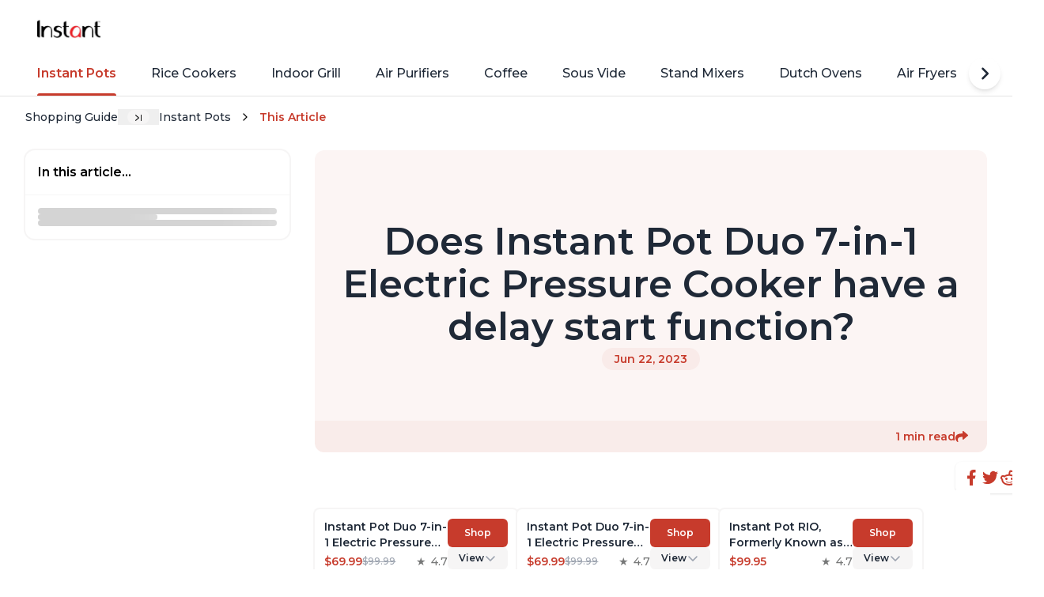

--- FILE ---
content_type: text/html
request_url: https://www.ownit.co/instant/category/instant-pots-c-instapots/does-instant-pot-duo-7-in-1-electric-pressure-cooker-have-a-delay-start-function-q-r76prY
body_size: 23797
content:
<!DOCTYPE html><script type="module" src="/ownit-assets/_astro/article-template.astro_astro_type_script_index_0_lang.CG30oEVE.js"></script> <script type="module" src="/ownit-assets/_astro/brand-layout.astro_astro_type_script_index_0_lang.Bi_oOhkd.js"></script> <!-- For ownit.co/ownit.ai, we can always display the shareGraphic --><script type="module">class r extends HTMLElement{connectedCallback(){this.videoId=this.getAttribute("videoid");let t=this.querySelector(".lty-playbtn");if(this.playLabel=t&&t.textContent.trim()||this.getAttribute("playlabel")||"Play",this.dataset.title=this.getAttribute("title")||"",this.style.backgroundImage||(this.style.backgroundImage=`url("https://i.ytimg.com/vi/${this.videoId}/hqdefault.jpg")`,this.upgradePosterImage()),t||(t=document.createElement("button"),t.type="button",t.classList.add("lty-playbtn"),this.append(t)),!t.textContent){const e=document.createElement("span");e.className="lyt-visually-hidden",e.textContent=this.playLabel,t.append(e)}this.addNoscriptIframe(),t.nodeName==="A"&&(t.removeAttribute("href"),t.setAttribute("tabindex","0"),t.setAttribute("role","button"),t.addEventListener("keydown",e=>{(e.key==="Enter"||e.key===" ")&&(e.preventDefault(),this.activate())})),this.addEventListener("pointerover",r.warmConnections,{once:!0}),this.addEventListener("focusin",r.warmConnections,{once:!0}),this.addEventListener("click",this.activate),this.needsYTApi=this.hasAttribute("js-api")||navigator.vendor.includes("Apple")||navigator.userAgent.includes("Mobi")}static addPrefetch(t,e,a){const i=document.createElement("link");i.rel=t,i.href=e,a&&(i.as=a),document.head.append(i)}static warmConnections(){r.preconnected||(r.addPrefetch("preconnect","https://www.youtube-nocookie.com"),r.addPrefetch("preconnect","https://www.google.com"),r.addPrefetch("preconnect","https://googleads.g.doubleclick.net"),r.addPrefetch("preconnect","https://static.doubleclick.net"),r.preconnected=!0)}fetchYTPlayerApi(){window.YT||window.YT&&window.YT.Player||(this.ytApiPromise=new Promise((t,e)=>{var a=document.createElement("script");a.src="https://www.youtube.com/iframe_api",a.async=!0,a.onload=i=>{YT.ready(t)},a.onerror=e,this.append(a)}))}async getYTPlayer(){return this.playerPromise||await this.activate(),this.playerPromise}async addYTPlayerIframe(){this.fetchYTPlayerApi(),await this.ytApiPromise;const t=document.createElement("div");this.append(t);const e=Object.fromEntries(this.getParams().entries());this.playerPromise=new Promise(a=>{let i=new YT.Player(t,{width:"100%",videoId:this.videoId,playerVars:e,events:{onReady:s=>{s.target.playVideo(),a(i)}}})})}addNoscriptIframe(){const t=this.createBasicIframe(),e=document.createElement("noscript");e.innerHTML=t.outerHTML,this.append(e)}getParams(){const t=new URLSearchParams(this.getAttribute("params")||[]);return t.append("autoplay","1"),t.append("playsinline","1"),t}async activate(){if(this.classList.contains("lyt-activated"))return;if(this.classList.add("lyt-activated"),this.needsYTApi)return this.addYTPlayerIframe(this.getParams());const t=this.createBasicIframe();this.append(t),t.focus()}createBasicIframe(){const t=document.createElement("iframe");return t.width=560,t.height=315,t.title=this.playLabel,t.allow="accelerometer; autoplay; encrypted-media; gyroscope; picture-in-picture",t.allowFullscreen=!0,t.src=`https://www.youtube-nocookie.com/embed/${encodeURIComponent(this.videoId)}?${this.getParams().toString()}`,t}upgradePosterImage(){setTimeout(()=>{const t=`https://i.ytimg.com/vi_webp/${this.videoId}/sddefault.webp`,e=new Image;e.fetchPriority="low",e.referrerpolicy="origin",e.src=t,e.onload=a=>{a.target.naturalHeight==90&&a.target.naturalWidth==120||(this.style.backgroundImage=`url("${t}")`)}},100)}}customElements.define("lite-youtube",r);class o extends HTMLElement{constructor(){super(),this.isIframeLoaded=!1,this.setupDom()}static get observedAttributes(){return["videoid","playlistid"]}connectedCallback(){this.addEventListener("pointerover",o.warmConnections,{once:!0}),this.addEventListener("click",()=>this.addIframe())}get videoId(){return encodeURIComponent(this.getAttribute("videoid")||"")}set videoId(t){this.setAttribute("videoid",t)}get autoLoad(){return this.hasAttribute("autoload")}set __data(t){this.__data=t}get __data(){return this.__data}setupDom(){const t=this.attachShadow({mode:"open"});t.innerHTML=`
      <style>
        :host {
          contain: content;
          display: block;
          position: relative;
          width: 100%;
          height: 735px;
        }

        #frame, iframe {
          position: absolute;
          width: 100%;
          height: 100%;
          left: 0;
        }

        #frame {
          cursor: pointer;
        }

        #fake {
          display: flex;
          position: relative;
          height: 100%;
          justify-content: center;
          background: #000;
          width: 80%;
          margin: auto;
        }

        #logo {
          position: absolute;
          width: 48px;
          height: 48px;
          margin: 1rem;
          right: 0;
        }

        #fallbackPlaceholder {
          height: 100%;
          position: fixed;
          top: 50%;
          left: 50%;
          transform: translate(-50%, -50%);
        }

        #playButton {
          width: 150px;
          height: 150px;
          background-color: transparent;
          z-index: 1;
          border: 0;
        }

        #playButton:before {
          content: '';
          border-style: solid;
          border-width: 22px 0 22px 40px;
          border-color: transparent transparent transparent #fff;
        }

        #playButton,
        #playButton:before {
          position: absolute;
          top: 50%;
          left: 50%;
          transform: translate3d(-50%, -50%, 0);
          cursor: inherit;
        }

        /* Post-click styles */
        .activated {
          cursor: unset;
        }

        #frame.activated::before,
        #frame.activated > #fake {
          display: none;
        }
      </style>
      <div id="frame">
        <div id="fake">
          <picture>
            <source id="jpegPlaceholder" type="image/jpeg">
            <img id="fallbackPlaceholder" referrerpolicy="origin" loading="lazy">
          </picture>
          <button id="playButton"></button>
          <svg id="logo" xmlns="http://www.w3.org/2000/svg"><path d="M19.8 19.8v-1.6L18 18a12.1 12.1 0 0 0-7 22 12 12 0 0 1 8.6-20.3Z" fill="#25F4EE"/><path d="M20 37.4c3 0 5.5-2.4 5.6-5.3V5.7h4.8L30.3 4h-6.6v26.4a5.5 5.5 0 0 1-8.1 4.7c1 1.4 2.6 2.3 4.4 2.3Zm19.4-22.7v-1.5c-1.8 0-3.5-.6-5-1.5a9 9 0 0 0 5 3Z" fill="#25F4EE"/><path d="M34.4 11.7a9.1 9.1 0 0 1-2.2-6h-1.8c.4 2.5 2 4.6 4 6ZM18.1 24.6c-3 0-5.6 2.5-5.6 5.6 0 2.1 1.3 4 3 4.9a5.5 5.5 0 0 1 6.2-8.5v-6.7l-1.7-.2h-.2v5.1l-1.7-.2Z" fill="#FE2C55"/><path d="M39.4 14.6v5.1c-3.4 0-6.6-1.1-9.2-3v13.5a12 12 0 0 1-19 10 12.1 12.1 0 0 0 21-8.3V18.5a16 16 0 0 0 9.1 3v-6.7c-.6 0-1.3 0-1.9-.2Z" fill="#FE2C55"/><path d="M30.3 30.2V16.8a15 15 0 0 0 9.1 3v-5.2c-2-.4-3.7-1.4-5-3a9.2 9.2 0 0 1-4-6h-4.8v26.5a5.5 5.5 0 0 1-10 3 5.5 5.5 0 0 1 4.2-10.2v-5.2a12.1 12.1 0 0 0-8.6 20.4 12 12 0 0 0 19-9.9Z" fill="#fff"/></svg>
        </div>
      </div>
    `,this.domRefFrame=t.querySelector("#frame"),this.domRefImg={fallback:t.querySelector("#fallbackPlaceholder"),webp:t.querySelector("#webpPlaceholder"),jpeg:t.querySelector("#jpegPlaceholder")},this.domRefPlayButton=t.querySelector("#playButton")}async setupComponent(){if(this.autoLoad)this.initIntersectionObserver();else{const e=await(await fetch(`https://www.tiktok.com/oembed?url=https://www.tiktok.com/video/${this.videoId}`)).json();this.initImagePlaceholder(e),this.domRefPlayButton.setAttribute("aria-label",`Play: ${e.title}`),this.setAttribute("title",`Play: ${e.title}`)}}attributeChangedCallback(t,e,a){switch(t){case"videoid":{e!==a&&(this.setupComponent(),this.domRefFrame.classList.contains("activated")&&(this.domRefFrame.classList.remove("activated"),this.shadowRoot.querySelector("iframe").remove(),this.isIframeLoaded=!1));break}}}addIframe(t=!1){if(!this.isIframeLoaded){const e=`
<iframe frameborder="0"
  sandbox="allow-popups allow-popups-to-escape-sandbox allow-scripts allow-top-navigation allow-same-origin"
  src="https://www.tiktok.com/embed/v2/${this.videoId}">
</iframe>
`;this.domRefFrame.insertAdjacentHTML("beforeend",e),this.domRefFrame.classList.add("activated"),this.isIframeLoaded=!0}}initImagePlaceholder(t){this.domRefImg.jpeg.srcset=t.thumbnail_url,this.domRefImg.fallback.src=t.thumbnail_url,this.domRefImg.fallback.setAttribute("aria-label",`Play: ${t.title}`),this.domRefImg?.fallback?.setAttribute("alt",`Play: ${t.title}`)}initIntersectionObserver(){const t={root:null,rootMargin:"0px",threshold:0};new IntersectionObserver((a,i)=>{a.forEach(s=>{s.isIntersecting&&!this.isIframeLoaded&&(o.warmConnections(),this.addIframe(!0),i.unobserve(this))})},t).observe(this)}static addPrefetch(t,e){const a=document.createElement("link");a.rel=t,a.href=e,a.crossOrigin="true",document.head.append(a)}static warmConnections(){o.isPreconnected||(o.addPrefetch("preconnect","https://www.tiktok.com"),o.addPrefetch("preconnect","https://mcs.us.tiktok.com"),o.addPrefetch("preconnect","https://mon.us.tiktokv.com"),o.isPreconnected=!0)}}o.isPreconnected=!1;customElements.define("lite-tiktok",o);</script> <html lang="en" style="--secondary: 199,59,44;"> <head><meta charset="utf-8"><meta name="viewport" content="initial-scale=1.0, width=device-width, maximum-scale=5"><!-- DNS prefetch - is better support than preconnect, so it's used as fallback--><link rel="dns-prefetch" href="https://fonts.googleapis.com/"><link rel="dns-prefetch" href="https://fonts.gstatic.com/"><link rel="dns-prefetch" href="https://optimized-media-assets.ownit.co"><link rel="dns-prefetch" href="https://rembrandt.ownit.co"><!-- Preconnects - help setup DNS lookups, TLS negotiations, and TCP handshakes before HTTP request is sent --><link rel="preconnect" href="https://fonts.googleapis.com"><link rel="preconnect" href="https://fonts.gstatic.com" crossorigin><link rel="preconnect" href="https://optimized-media-assets.ownit.co"><link rel="preconnect" href="https://rembrandt.ownit.co"><link rel="icon" href="/ownit-assets/favicon.ico" sizes="any"><link rel="icon" type="image/svg+xml" href="/ownit-assets/favicon.ico"><link rel="mask-icon" href="/ownit-assets/favicon.ico" color="#000000"><link rel="apple-touch-icon" href="/ownit-assets/favicon.ico"><title>Does Instant Pot Duo 7-in-1 Electric Pressure Cooker have a delay start function?</title><meta name="description" content="Yes, the Instant Pot Duo 7-in-1 Electric Pressure Cooker has a delay start function. This feature allows you to set a delayed cooking time of up to 24 hour..."><meta property="og:title" content="Does Instant Pot Duo 7-in-1 Electric Pressure Cooker have a delay start function?"><meta name="twitter:title" content="Does Instant Pot Duo 7-in-1 Electric Pressure Cooker have a delay start function?"><meta property="og:image" content="https://media-assets-portal.ownit.co/prod/aaa39847-2441-4739-9b40-718466de3f98.jpg"><meta name="twitter:image" content="https://media-assets-portal.ownit.co/prod/aaa39847-2441-4739-9b40-718466de3f98.jpg"><meta property="og:type" content="website"><meta name="twitter:card" content="summary_large_image"><meta property="og:site_name" content="Does Instant Pot Duo 7-in-1 Electric Pressure Cooker have a delay start function?"><meta name="generator" content="Astro v5.14.5"><!-- GSC Verification --><!-- Ownit --><meta name="google-site-verification" content="XBP1Nzh1yYelIqpKKrf9Yg9zfQ8ffuqGju8bZ_6Q2H4"><link rel="dns-prefetch" href="https://www.googletagmanager.com"><link rel="preconnect" href="https://www.googletagmanager.com"><link rel="preconnect" href="https://www.googletagmanager.com" crossorigin><script>
    window.dataLayer = window.dataLayer || [];
    function gtag() {
      dataLayer.push(arguments);
    }
    gtag("js", new Date());
    gtag("config", "G-E4XVLGY57F");</script><script async src="https://www.googletagmanager.com/gtag/js?id=G-E4XVLGY57F"></script><meta name="mixpanel-metrics" data-api-base="https://publishing.ownit.ai" data-mix-panel-key="5833e91f42c7d0f1f9542547ba64aae1" data-brand-slug="instant" data-category-slug="instant-pots" data-category-code="instapots" data-qna-short-url="r76prY" data-slug="does-instant-pot-duo-7-in-1-electric-pressure-cooker-have-a-delay-start-function"><script type="module" src="/ownit-assets/_astro/mixpanel-metrics.astro_astro_type_script_index_0_lang.DjXQ0W6n.js"></script><!-- By specifying the canonical URL, we tell the search engine that
    any other URLs that may lead to the same content should be consolidated
    and treated as duplicates, with the canonical URL being the preferred
    version. --><link rel="canonical" href="https://www.ownit.co/instant/category/instant-pots-c-instapots/does-instant-pot-duo-7-in-1-electric-pressure-cooker-have-a-delay-start-function-q-r76prY"><script type="application/ld+json">{"@context":"https://schema.org","@type":"WebSite","name":"Does Instant Pot Duo 7-in-1 Electric Pressure Cooker have a delay start function?","url":"www.ownit.co"}</script><link rel="sitemap" href="/sitemap.xml"> <link rel="preload" href="/ownit-assets/fonts/Montserrat.woff2" as="font" type="font/woff2" crossorigin> <style>@font-face{font-family:Montserrat;font-weight:300;font-style:normal;src:url('/ownit-assets/fonts/Montserrat.woff2') format('woff2');font-display:swap;unicode-range:U+0000-00FF,U+0131,U+0152-0153,U+02BB-02BC,U+02C6,U+02DA,U+02DC,U+0304,U+0308,U+0329,U+2000-206F,U+2074,U+20AC,U+2122,U+2191,U+2193,U+2212,U+2215,U+FEFF,U+FFFD}@font-face{font-family:Montserrat;font-weight:400;font-style:normal;src:url('/ownit-assets/fonts/Montserrat.woff2') format('woff2');font-display:swap;unicode-range:U+0000-00FF,U+0131,U+0152-0153,U+02BB-02BC,U+02C6,U+02DA,U+02DC,U+0304,U+0308,U+0329,U+2000-206F,U+2074,U+20AC,U+2122,U+2191,U+2193,U+2212,U+2215,U+FEFF,U+FFFD}@font-face{font-family:Montserrat;font-weight:500;font-style:normal;src:url('/ownit-assets/fonts/Montserrat.woff2') format('woff2');font-display:swap;unicode-range:U+0000-00FF,U+0131,U+0152-0153,U+02BB-02BC,U+02C6,U+02DA,U+02DC,U+0304,U+0308,U+0329,U+2000-206F,U+2074,U+20AC,U+2122,U+2191,U+2193,U+2212,U+2215,U+FEFF,U+FFFD}@font-face{font-family:Montserrat;font-weight:600;font-style:normal;src:url('/ownit-assets/fonts/Montserrat.woff2') format('woff2');font-display:swap;unicode-range:U+0000-00FF,U+0131,U+0152-0153,U+02BB-02BC,U+02C6,U+02DA,U+02DC,U+0304,U+0308,U+0329,U+2000-206F,U+2074,U+20AC,U+2122,U+2191,U+2193,U+2212,U+2215,U+FEFF,U+FFFD}@font-face{font-family:Montserrat;font-weight:700;font-style:normal;src:url('/ownit-assets/fonts/Montserrat.woff2') format('woff2');font-display:swap;unicode-range:U+0000-00FF,U+0131,U+0152-0153,U+02BB-02BC,U+02C6,U+02DA,U+02DC,U+0304,U+0308,U+0329,U+2000-206F,U+2074,U+20AC,U+2122,U+2191,U+2193,U+2212,U+2215,U+FEFF,U+FFFD}</style>  <style>lite-youtube{background-color:#000;position:relative;display:block;contain:content;background-position:center center;background-size:cover;cursor:pointer;max-width:720px}lite-youtube:before{content:attr(data-title);display:block;position:absolute;top:0;background-image:linear-gradient(180deg,#000000ab,#0000008a 14%,#00000026 54%,#0000000d 72%,#0000 94%);height:99px;width:100%;font-family:YouTube Noto,Roboto,Arial,Helvetica,sans-serif;color:#eee;text-shadow:0 0 2px rgba(0,0,0,.5);font-size:18px;padding:25px 20px;overflow:hidden;white-space:nowrap;text-overflow:ellipsis;box-sizing:border-box}lite-youtube:hover:before{color:#fff}lite-youtube:after{content:"";display:block;padding-bottom:56.25%}lite-youtube>iframe{width:100%;height:100%;position:absolute;top:0;left:0;border:0}lite-youtube>.lty-playbtn{display:block;width:100%;height:100%;background:no-repeat center/68px 48px;background-image:url('data:image/svg+xml;utf8,<svg xmlns="http://www.w3.org/2000/svg" viewBox="0 0 68 48"><path d="M66.52 7.74c-.78-2.93-2.49-5.41-5.42-6.19C55.79.13 34 0 34 0S12.21.13 6.9 1.55c-2.93.78-4.63 3.26-5.42 6.19C.06 13.05 0 24 0 24s.06 10.95 1.48 16.26c.78 2.93 2.49 5.41 5.42 6.19C12.21 47.87 34 48 34 48s21.79-.13 27.1-1.55c2.93-.78 4.64-3.26 5.42-6.19C67.94 34.95 68 24 68 24s-.06-10.95-1.48-16.26z" fill="red"/><path d="M45 24 27 14v20" fill="white"/></svg>');position:absolute;cursor:pointer;z-index:1;filter:grayscale(100%);transition:filter .1s cubic-bezier(0,0,.2,1);border:0}lite-youtube:hover>.lty-playbtn,lite-youtube .lty-playbtn:focus{filter:none}lite-youtube.lyt-activated{cursor:unset}lite-youtube.lyt-activated:before,lite-youtube.lyt-activated>.lty-playbtn{opacity:0;pointer-events:none}.lyt-visually-hidden{clip:rect(0 0 0 0);clip-path:inset(50%);height:1px;overflow:hidden;position:absolute;white-space:nowrap;width:1px}
</style>
<link rel="stylesheet" href="/ownit-assets/_astro/asset.DJqQ8sqw.css">
<style>ol.astro-yivslfph.ownit-breadcrumbs{margin-bottom:1.5rem;display:none;width:100%;align-items:center;overflow-x:auto;overflow-y:hidden;font-size:.875rem;line-height:1.25rem;font-weight:500}@media (min-width: 640px){ol.astro-yivslfph.ownit-breadcrumbs{margin-bottom:2rem;display:flex}}ol.astro-yivslfph.ownit-breadcrumbs{font-style:normal;scrollbar-width:none}ol.astro-yivslfph.ownit-breadcrumbs.is-hidden{display:none}ol.astro-yivslfph.ownit-breadcrumbs::-webkit-scrollbar{display:none}ol.astro-yivslfph.ownit-breadcrumbs li.astro-yivslfph{display:flex;height:1.25rem;max-width:32rem;flex-shrink:0;align-items:center;overflow:hidden;transition-duration:.25s}ol.astro-yivslfph.ownit-breadcrumbs li.astro-yivslfph>.astro-yivslfph{white-space:nowrap}ol.astro-yivslfph.ownit-breadcrumbs li.astro-yivslfph:last-child{font-weight:600;--tw-text-opacity: 1;color:rgba(var(--secondary),var(--tw-text-opacity))}ol.astro-yivslfph.ownit-breadcrumbs[data-expanded=false] li.astro-yivslfph:not(.expand-btn-li){transition-duration:50ms}ol.astro-yivslfph.ownit-breadcrumbs[data-expanded=false] li.astro-yivslfph:not(.expand-btn-li):not(:last-child,:first-child){max-width:0px;opacity:0}ol.astro-yivslfph.ownit-breadcrumbs[data-expanded=false] .expand-btn.astro-yivslfph:after{content:url([data-uri])}ol.astro-yivslfph.ownit-breadcrumbs .display-caret.astro-yivslfph:after{margin-left:.625rem;margin-right:.625rem;margin-bottom:-.125rem;display:flex;content:url(data:image/svg+xml;%20charset=utf8,%3Csvg%20xmlns%3D%22http%3A%2F%2Fwww.w3.org%2F2000%2Fsvg%22%20style%3D%22margin-top%3A1%22%20width%3D%221em%22%20height%3D%221em%22%20viewBox%3D%220%200%2024%2024%22%3E%3Cpath%20fill%3D%22none%22%20stroke%3D%22currentColor%22%20stroke-linecap%3D%22round%22%20stroke-linejoin%3D%22round%22%20stroke-width%3D%222%22%20d%3D%22m9%206l6%206l-6%206%22%3E%3C%2Fpath%3E%3C%2Fsvg%3E)}ol.astro-yivslfph.ownit-breadcrumbs .expand-btn.astro-yivslfph:hover:after{background-color:var(--gray-200);transition-duration:.2s}ol.astro-yivslfph.ownit-breadcrumbs .expand-btn.astro-yivslfph:after{margin-left:.75rem;margin-right:.75rem;margin-bottom:0;border-radius:9999px;background-color:var(--gray-100);padding-left:.625rem;padding-right:.625rem;content:url([data-uri])}ol.astro-yivslfph.ownit-breadcrumbs .splitter.astro-yivslfph{margin-left:.375rem;margin-right:.375rem}
footer.astro-ltjtwown{margin-top:.5rem;margin-bottom:.25rem;border-top-width:1px;--tw-border-opacity: 1;border-color:rgb(239 239 239 / var(--tw-border-opacity));--tw-bg-opacity: 1;background-color:rgb(255 255 255 / var(--tw-bg-opacity))}footer.astro-ltjtwown.is-landing .top-footer.astro-ltjtwown,footer.astro-ltjtwown.is-landing .bottom-footer.astro-ltjtwown{margin:0 auto;max-width:1500px;padding-left:1rem;padding-right:1rem}@media (min-width: 640px){footer.astro-ltjtwown.is-landing .top-footer.astro-ltjtwown,footer.astro-ltjtwown.is-landing .bottom-footer.astro-ltjtwown{padding-left:2rem;padding-right:2rem}}footer.astro-ltjtwown.is-landing .top-footer.astro-ltjtwown,footer.astro-ltjtwown.is-landing .bottom-footer.astro-ltjtwown{padding-top:1.5rem;padding-bottom:1.5rem}@media (min-width: 640px){footer.astro-ltjtwown.is-landing .top-footer.astro-ltjtwown,footer.astro-ltjtwown.is-landing .bottom-footer.astro-ltjtwown{padding-top:3rem;padding-bottom:3rem}}footer.astro-ltjtwown.is-landing .top-footer.astro-ltjtwown .business-container.astro-ltjtwown{display:none}.logo.astro-ltjtwown{max-height:2.5rem;max-width:5rem;-o-object-fit:contain;object-fit:contain}.top-footer.astro-ltjtwown,.bottom-footer.astro-ltjtwown{max-width:var(--content-max-width);padding-left:1rem;padding-right:1rem}@media (min-width: 640px){.top-footer.astro-ltjtwown,.bottom-footer.astro-ltjtwown{padding-left:2rem;padding-right:2rem}}.top-footer.astro-ltjtwown,.bottom-footer.astro-ltjtwown{margin-left:auto;margin-right:auto;width:100%}.top-footer.astro-ltjtwown{display:flex;align-items:flex-start;justify-content:space-between;gap:2rem;padding-top:1.5rem;padding-bottom:1.5rem;font-size:.875rem;line-height:1.25rem}@media (min-width: 640px){.top-footer.astro-ltjtwown{padding-top:2rem;padding-bottom:2rem}}.top-footer.astro-ltjtwown .left-column.astro-ltjtwown{display:flex;flex:1 1 0%;flex-direction:column;gap:1.5rem}.top-footer.astro-ltjtwown .left-column.astro-ltjtwown .business-container.astro-ltjtwown:hover mark.astro-ltjtwown{text-decoration-line:underline;text-underline-offset:2px}.top-footer.astro-ltjtwown .left-column.astro-ltjtwown .business-container.astro-ltjtwown mark.astro-ltjtwown{background-color:transparent;font-weight:600}.top-footer.astro-ltjtwown .right-column.astro-ltjtwown{margin-top:.25rem;display:flex;-moz-column-gap:1rem;column-gap:1rem}.top-footer.astro-ltjtwown .right-column.astro-ltjtwown .free-demo.astro-ltjtwown{display:inline-block;border-radius:9999px;background-color:var(--off-black);padding:.75rem 1.25rem;font-size:.875rem;line-height:1.25rem;font-weight:500;--tw-text-opacity: 1;color:rgb(255 255 255 / var(--tw-text-opacity))}@media (min-width: 640px){.top-footer.astro-ltjtwown .right-column.astro-ltjtwown .free-demo.astro-ltjtwown{padding-left:1.75rem;padding-right:1.75rem}}.bottom-footer.astro-ltjtwown{display:flex;flex-direction:column;row-gap:.75rem;padding-top:1.5rem;padding-bottom:1.5rem}@media (min-width: 640px){.bottom-footer.astro-ltjtwown{flex-direction:row;align-items:center;justify-content:space-between}}.bottom-footer.astro-ltjtwown ul.astro-ltjtwown{display:flex;flex-direction:row;-moz-column-gap:1.5rem;column-gap:1.5rem}@media (min-width: 640px){.bottom-footer.astro-ltjtwown ul.astro-ltjtwown{width:auto;-moz-column-gap:3rem;column-gap:3rem}}.company-info.astro-ltjtwown{display:flex;width:100%;flex-direction:column;justify-content:space-between;row-gap:.5rem}@media (min-width: 640px){.company-info.astro-ltjtwown{flex-direction:row}}.spacer.astro-ltjtwown{border-bottom-width:1px;--tw-border-opacity: 1;border-color:rgb(239 239 239 / var(--tw-border-opacity))}
.svg-picture.astro-ii55nnxe{width:100%}.scroll-container.astro-2ype5vy3{position:relative}.scroll-list.astro-2ype5vy3{display:flex;gap:1rem;overflow:auto;scrollbar-width:none}.scroll-list.astro-2ype5vy3::-webkit-scrollbar{display:none}.scroll-list.astro-2ype5vy3 .astro-2ype5vy3{-webkit-user-select:none;-moz-user-select:none;user-select:none}.float-circle.astro-2ype5vy3{position:absolute;top:50%;z-index:10;display:flex;height:2.5rem;width:2.5rem;--tw-translate-y: -50%;transform:translate(var(--tw-translate-x),var(--tw-translate-y)) rotate(var(--tw-rotate)) skew(var(--tw-skew-x)) skewY(var(--tw-skew-y)) scaleX(var(--tw-scale-x)) scaleY(var(--tw-scale-y));place-items:center;justify-content:center;border-radius:9999px;--tw-bg-opacity: 1;background-color:rgb(255 255 255 / var(--tw-bg-opacity));--tw-shadow: 0 4px 6px -1px rgb(0 0 0 / .1), 0 2px 4px -2px rgb(0 0 0 / .1);--tw-shadow-colored: 0 4px 6px -1px var(--tw-shadow-color), 0 2px 4px -2px var(--tw-shadow-color);box-shadow:var(--tw-ring-offset-shadow, 0 0 #0000),var(--tw-ring-shadow, 0 0 #0000),var(--tw-shadow)}.float-circle.astro-2ype5vy3.left{left:-1rem}.float-circle.astro-2ype5vy3.right{right:-1rem}.float-circle.astro-2ype5vy3[data-show=true]{display:none}@media (min-width: 640px){.float-circle.astro-2ype5vy3[data-show=true]{display:flex}}.float-circle.astro-2ype5vy3[data-show=false]{display:none}
</style>
<link rel="stylesheet" href="/ownit-assets/_astro/asset.DLYDpGi0.css">
<style>.list.astro-fdh5kvgh{margin-top:.5rem;display:flex;flex-direction:column;gap:.75rem}
@charset "UTF-8";.img-wrapper.astro-esxq7srm{position:relative}.img-wrapper.astro-esxq7srm:after{content:"";display:block;padding-bottom:100%}.img-wrapper.astro-esxq7srm img.astro-esxq7srm{position:absolute;top:50%;left:50%;margin-left:auto;margin-right:auto;height:100%;width:100%;--tw-translate-y: -50%;--tw-translate-x: -50%;transform:translate(var(--tw-translate-x),var(--tw-translate-y)) rotate(var(--tw-rotate)) skew(var(--tw-skew-x)) skewY(var(--tw-skew-y)) scaleX(var(--tw-scale-x)) scaleY(var(--tw-scale-y));border-radius:.375rem;border-width:1px;border-color:var(--gray-100);--tw-bg-opacity: 1;background-color:rgb(249 250 251 / var(--tw-bg-opacity));-o-object-fit:contain;object-fit:contain;outline:2px solid transparent;outline-offset:2px}.product.astro-jfbgqq36{position:relative;display:flex;width:11rem;flex-shrink:0;flex-direction:column;gap:.5rem;overflow:hidden;border-radius:.375rem;--tw-bg-opacity: 1;background-color:rgb(255 255 255 / var(--tw-bg-opacity));padding:.625rem;--tw-ring-offset-shadow: var(--tw-ring-inset) 0 0 0 var(--tw-ring-offset-width) var(--tw-ring-offset-color);--tw-ring-shadow: var(--tw-ring-inset) 0 0 0 calc(2px + var(--tw-ring-offset-width)) var(--tw-ring-color);box-shadow:var(--tw-ring-offset-shadow),var(--tw-ring-shadow),var(--tw-shadow, 0 0 #0000);--tw-ring-color: var(--gray-100);transition-duration:.15s}.product.astro-jfbgqq36:hover{--tw-ring-color: rgba(var(--secondary), .25)}@media (min-width: 640px){.product.astro-jfbgqq36{width:12rem;padding:.75rem}}.product.astro-jfbgqq36{transition-property:box-shadow}.product.astro-jfbgqq36 .square-img{pointer-events:none}.product.astro-jfbgqq36 .title.astro-jfbgqq36{overflow:hidden;display:-webkit-box;-webkit-box-orient:vertical;-webkit-line-clamp:3;font-size:.875rem;line-height:1.25rem;font-weight:600}.product.astro-jfbgqq36 .meta.astro-jfbgqq36{margin-top:auto;display:flex;align-items:flex-end;justify-content:space-between;font-weight:500}.product.astro-jfbgqq36 .meta.astro-jfbgqq36 .prices.astro-jfbgqq36{display:flex;flex-wrap:wrap;align-items:center;-moz-column-gap:.5rem;column-gap:.5rem;font-size:.875rem;line-height:1.25rem;font-weight:600;--tw-text-opacity: 1;color:rgba(var(--secondary),var(--tw-text-opacity))}.product.astro-jfbgqq36 .meta.astro-jfbgqq36 .prices.astro-jfbgqq36 .compare.astro-jfbgqq36{font-size:.75rem;line-height:1rem;font-weight:500;--tw-text-opacity: 1;color:rgb(156 163 175 / var(--tw-text-opacity));text-decoration-line:line-through}.product.astro-jfbgqq36 .meta.astro-jfbgqq36 .stars.astro-jfbgqq36{font-size:.875rem;line-height:1.25rem;--tw-text-opacity: 1;color:rgb(119 120 120 / var(--tw-text-opacity))}.product.astro-jfbgqq36 .meta.astro-jfbgqq36 .stars.astro-jfbgqq36:before{content:"★";margin-right:.125rem}.product.astro-jfbgqq36 .link-overlay.astro-jfbgqq36{position:absolute;inset:0;z-index:10}.product.astro-jfbgqq36 .shop-btn.astro-jfbgqq36{z-index:20;border-radius:.375rem;--tw-bg-opacity: 1;background-color:rgba(var(--secondary),var(--tw-bg-opacity));padding-top:.625rem;padding-bottom:.625rem;text-align:center;font-size:.75rem;line-height:1rem;font-weight:600;--tw-text-opacity: 1;color:rgb(255 255 255 / var(--tw-text-opacity))}
</style>
<link rel="stylesheet" href="/ownit-assets/_astro/asset.eh811yji.css">
<link rel="stylesheet" href="/ownit-assets/_astro/asset.BidgKHDq.css">
<style>.category-cta.astro-ne5kau2t{display:flex;align-items:center;gap:1rem;overflow:hidden;border-radius:.5rem;padding:1rem;--tw-shadow: 0 0 20px 2px rgb(0 0 0 / .025), 0 0 12px 3px rgb(0 0 0 / .025);--tw-shadow-colored: 0 0 20px 2px var(--tw-shadow-color), 0 0 12px 3px var(--tw-shadow-color);box-shadow:var(--tw-ring-offset-shadow, 0 0 #0000),var(--tw-ring-shadow, 0 0 #0000),var(--tw-shadow)}.category-cta__imgs.astro-ne5kau2t{margin-left:auto;display:flex;gap:.5rem;-o-object-fit:contain;object-fit:contain}@media (max-width: 768px){.category-cta__imgs.astro-ne5kau2t img:not(:first-child){display:none}}.category-cta__description.astro-ne5kau2t{font-size:.75rem;line-height:1rem;font-weight:500}.category-cta__description.astro-ne5kau2t>i.astro-ne5kau2t{font-weight:600;font-style:normal;--tw-text-opacity: 1;color:rgba(var(--secondary),var(--tw-text-opacity))}.category-cta__logo.astro-ne5kau2t{height:3rem;width:3rem;-o-object-fit:contain;object-fit:contain}.category-cta.astro-ne5kau2t>svg.astro-ne5kau2t{--tw-text-opacity: 1;color:rgba(var(--secondary),var(--tw-text-opacity))}img.astro-ne5kau2t{height:3.5rem;width:3.5rem;flex-shrink:0;border-radius:.375rem;border-width:2px;border-color:var(--gray-100);-o-object-fit:cover;object-fit:cover}#feedback-dialog.astro-3gxqzlkp{position:fixed;top:50%;z-index:50;max-width:100%;--tw-translate-y: -50%;transform:translate(var(--tw-translate-x),var(--tw-translate-y)) rotate(var(--tw-rotate)) skew(var(--tw-skew-x)) skewY(var(--tw-skew-y)) scaleX(var(--tw-scale-x)) scaleY(var(--tw-scale-y));flex-direction:column;gap:.5rem;border-radius:.5rem;background-color:var(--gray-100);padding:.75rem}@media (min-width: 768px){#feedback-dialog.astro-3gxqzlkp{padding:1.5rem}}#feedback-dialog.astro-3gxqzlkp{box-shadow:0 0 20px #00000040}#feedback-dialog.astro-3gxqzlkp .close.astro-3gxqzlkp{position:absolute;right:.75rem;top:.75rem;height:2rem;width:2rem;border-radius:9999px}#feedback-dialog.astro-3gxqzlkp textarea.astro-3gxqzlkp{border-radius:.375rem;border-width:2px;padding:.75rem}#feedback-dialog.astro-3gxqzlkp .submit.astro-3gxqzlkp{border-radius:.375rem;border-width:2px;--tw-border-opacity: 1;border-color:rgb(0 0 0 / var(--tw-border-opacity));padding:.5rem 1rem;font-size:1rem;line-height:1.5rem;font-weight:600}#feedback-dialog.astro-3gxqzlkp .submit.astro-3gxqzlkp:hover{--tw-bg-opacity: 1;background-color:rgb(0 0 0 / var(--tw-bg-opacity));--tw-text-opacity: 1;color:rgb(255 255 255 / var(--tw-text-opacity))}.feedback-btns.astro-3gxqzlkp{display:flex;flex-wrap:wrap;align-items:center;justify-content:flex-end;gap:.5rem}@media (min-width: 640px){.feedback-btns.astro-3gxqzlkp{gap:1rem}}.feedback-btns.astro-3gxqzlkp>button.astro-3gxqzlkp{display:flex;align-items:center;gap:.25rem;border-radius:4px;border-width:1px;--tw-border-opacity: 1;border-color:rgb(209 213 219 / var(--tw-border-opacity));padding:.375rem .75rem;font-size:.875rem;line-height:1.25rem;--tw-text-opacity: 1;color:rgb(107 114 128 / var(--tw-text-opacity))}.feedback-btns.astro-3gxqzlkp>button.astro-3gxqzlkp:hover{--tw-text-opacity: 1;color:rgb(255 255 255 / var(--tw-text-opacity))}@media (min-width: 640px){.feedback-btns.astro-3gxqzlkp>button.astro-3gxqzlkp{gap:.5rem;font-size:1rem;line-height:1.5rem}}.feedback-btns.astro-3gxqzlkp>button.astro-3gxqzlkp>div.astro-3gxqzlkp{margin-bottom:.25rem}.feedback-btns.astro-3gxqzlkp .helpful.astro-3gxqzlkp:hover{--tw-bg-opacity: 1;background-color:rgb(34 197 94 / var(--tw-bg-opacity))}.feedback-btns.astro-3gxqzlkp .not-helpful.astro-3gxqzlkp:hover{--tw-bg-opacity: 1;background-color:rgb(220 38 38 / var(--tw-bg-opacity))}.feedback-btns.astro-3gxqzlkp .report.astro-3gxqzlkp:hover{--tw-bg-opacity: 1;background-color:rgb(0 0 0 / var(--tw-bg-opacity))}astro-feedback.astro-3gxqzlkp[data-state=Helpful] .helpful.astro-3gxqzlkp{--tw-bg-opacity: 1;background-color:rgb(34 197 94 / var(--tw-bg-opacity));--tw-text-opacity: 1;color:rgb(255 255 255 / var(--tw-text-opacity))}astro-feedback.astro-3gxqzlkp[data-state=NotHelpful] .not-helpful.astro-3gxqzlkp{--tw-bg-opacity: 1;background-color:rgb(220 38 38 / var(--tw-bg-opacity));--tw-text-opacity: 1;color:rgb(255 255 255 / var(--tw-text-opacity))}:root{--background: rgb(255, 255, 255);--off-black: #2a2a2b;--black: rgb(0, 0, 0);--gray-100: rgb(246, 245, 245);--gray-200: rgb(228, 228, 228);--content-max-width: 1250px;font-size:16px}article.astro-6epan5e2{display:flex;align-items:flex-start;justify-content:center}.article-page.astro-6epan5e2{display:flex;min-width:0px;flex-direction:column;gap:1rem}.article-page.astro-6epan5e2 .article-content.astro-6epan5e2,.article-page.astro-6epan5e2 .article-content.astro-6epan5e2 .md.astro-6epan5e2{display:flex;flex-direction:column}.article-page.astro-6epan5e2 .article-content.astro-6epan5e2 .md.astro-6epan5e2 *:not(h1,h2,h3,h4,h5){font-size:1.125rem;line-height:1.625}.article-page.astro-6epan5e2 .article-content.astro-6epan5e2>*:not([data-pseudo])+*:not([data-pseudo]){margin-top:.5rem}@media (min-width: 768px){.article-page.astro-6epan5e2 .article-content.astro-6epan5e2>*:not([data-pseudo])+*:not([data-pseudo]){margin-top:1rem}}.article-page.astro-6epan5e2 .article-content.astro-6epan5e2 .category-cta:not([data-pseudo]){margin-top:1rem;margin-bottom:1rem}@media (min-width: 768px){.article-page.astro-6epan5e2 .article-content.astro-6epan5e2 .category-cta:not([data-pseudo]){margin-top:1.75rem;margin-bottom:1.75rem}}.article-page.astro-6epan5e2 .article-content.astro-6epan5e2 section:not([data-pseudo])+section:not([data-pseudo]){margin-top:2rem;border-top-width:1px;border-color:var(--gray-200);padding-top:2rem}.article-page.astro-6epan5e2 .cta-btn.astro-6epan5e2{width:100%;border-radius:.375rem;--tw-bg-opacity: 1;background-color:rgba(var(--secondary),var(--tw-bg-opacity));padding:.5rem;text-align:center;font-weight:600;--tw-text-opacity: 1;color:rgb(255 255 255 / var(--tw-text-opacity));text-decoration-line:underline;text-underline-offset:1px}@media (max-width: 640px){.article-page.astro-6epan5e2 .campaign-entry+.campaign-entry{border-top-width:1px;border-color:var(--gray-200);padding-top:2rem}}.article-content h2,.article-content .md h2{font-size:1.5rem;line-height:2rem;font-weight:600;--tw-text-opacity: 1;color:rgba(var(--secondary),var(--tw-text-opacity))}@media (min-width: 640px){.article-content h2,.article-content .md h2{font-size:1.875rem;line-height:2.25rem}}.article-content h3,.article-content .md h3{font-size:1.125rem;line-height:1.75rem;font-weight:600}@media (min-width: 640px){.article-content h3,.article-content .md h3{font-size:1.25rem;line-height:1.75rem}}.nav-menu{display:none;width:100%}@media (min-width: 768px){.nav-menu{display:inline-block}}.campaign-entry{scroll-margin-top:90px}@media (min-width: 640px){.campaign-entry{scroll-margin-top:220px}}.feedback-btns{margin-top:1rem}
</style>
<link rel="stylesheet" href="/ownit-assets/_astro/asset.C7C1hsjA.css"><script type="module" src="/ownit-assets/_astro/page.CwTOY3h6.js"></script></head> <body style="--secondary: 199,59,44;">    <script type="module">const e=document.querySelector(".category-list"),d=document.querySelector("nav.category-nav");if(d&&e){let n=function(){t&&t.classList.add("selected")};const c=parseInt(d.dataset.selectedIndex??"0"),t=e.children[c];n(),t&&(e.scrollLeft=t.offsetLeft-35);for(let s of e.children){const r=s;s.addEventListener("mouseover",()=>{e.style.setProperty("--underline-offset-x",`${r.offsetLeft}px`),e.style.setProperty("--underline-width",`${r.offsetWidth}px`)}),s.addEventListener("mouseleave",()=>{r.dataset.hasChild!=="true"&&e.style.setProperty("--underline-width","0px")}),s.addEventListener("click",l=>{[...e.children].forEach(o=>{o.classList.remove("selected")}),t?.classList.remove("selected"),l.currentTarget.classList.add("selected")})}}</script> <header id="brand-header" data-brand="instant" class="astro-7c6u7dk5"> <div class="header-content astro-7c6u7dk5"> <a data-testid="header-logo" href="/instant" data-click-event="click.logo" data-type="header" class="astro-7c6u7dk5">  <img class="logo astro-7c6u7dk5 astro-ii55nnxe" alt="Instant Logo" width="100" alt="Instant Logo" loading="eager" draggable="false" src="https://rembrandt.ownit.co/b114ad00-0a7a-4037-bf75-f6f0b38522ae.png?width=350&bgcolor=white&format=jpeg&quality=65"> </a>  </div> </header> <nav class="category-nav astro-7c6u7dk5" data-selected-index="0"> <script type="module">Array.from(document.querySelectorAll(".scroll-list")).forEach(l=>{const e=l;let n={left:0,x:0};const r=function(t){const o=t.clientX-n.x;if(e.scrollLeft=n.left-o,Math.abs(o)>5){e.style.cursor="grabbing";for(const u of e.children)u.style.pointerEvents="none"}},s=function(t){t.preventDefault(),document.removeEventListener("mousemove",r),document.removeEventListener("mouseup",s),e.style.cursor="pointer";for(const o of e.children)o.style.pointerEvents="auto"},c=function(t){t.button!==2&&(n={left:e.scrollLeft,x:t.clientX},document.addEventListener("mousemove",r),document.addEventListener("mouseup",s))};e.addEventListener("mousedown",c);for(const t of e.children)t.draggable=!1});</script> <script type="module">function n(t,o,r=!1){const e=t.scrollWidth-t.clientWidth,c=Math.min(Math.max(o,0),e);r?t.scrollTo({left:c,behavior:"smooth"}):t.scrollLeft=c}function d(t,o){o==="left"?n(t,t.scrollLeft-t.clientWidth,!0):n(t,t.scrollLeft+t.clientWidth,!0)}const u=document.querySelectorAll(".scroll-container");u.forEach(t=>{const o=t.querySelector(".float-circle.left"),r=t.querySelector(".float-circle.right"),e=t.querySelector(".scroll-list"),c=e?.firstElementChild,f=e?.lastElementChild;o.addEventListener("click",()=>d(e,"left")),r.addEventListener("click",()=>d(e,"right"));const h=new IntersectionObserver(a=>{a.forEach(l=>{l.target===c?o.dataset.show=l.intersectionRatio<.8?"true":"false":l.target===f&&(r.dataset.show=l.intersectionRatio<.8?"true":"false")})},{threshold:[0,.8],root:e});c&&h.observe(c),f&&h.observe(f);for(const a of e.children){const l=a;l.addEventListener("click",()=>{const s=e.getBoundingClientRect(),i=l.getBoundingClientRect();i.right>s.right?n(e,e.scrollLeft+i.right-s.right+16):i.left<s.left&&n(e,e.scrollLeft+i.left-s.left-10)})}});</script> <div class="scroll-container astro-2ype5vy3 category-list-wrapper astro-7c6u7dk5"> <ul class="scroll-list astro-2ype5vy3 category-list" style="cursor: pointer;"> <li data-short-code="instapots" data-has-child="false" class="astro-7c6u7dk5"> <a class="text astro-7c6u7dk5" data-click-event="click.header.category" draggable="false" href="/instant/category/instant-pots-c-instapots"> Instant Pots </a> </li><li data-short-code="rice-cookers" data-has-child="false" class="astro-7c6u7dk5"> <a class="text astro-7c6u7dk5" data-click-event="click.header.category" draggable="false" href="/instant/category/rice-cookers-c-rice-cookers"> Rice Cookers </a> </li><li data-short-code="indoor-grill" data-has-child="false" class="astro-7c6u7dk5"> <a class="text astro-7c6u7dk5" data-click-event="click.header.category" draggable="false" href="/instant/category/indoor-grill-c-indoor-grill"> Indoor Grill </a> </li><li data-short-code="air-purifiers" data-has-child="false" class="astro-7c6u7dk5"> <a class="text astro-7c6u7dk5" data-click-event="click.header.category" draggable="false" href="/instant/category/air-purifiers-c-air-purifiers"> Air Purifiers </a> </li><li data-short-code="coffee" data-has-child="false" class="astro-7c6u7dk5"> <a class="text astro-7c6u7dk5" data-click-event="click.header.category" draggable="false" href="/instant/category/coffee-c-coffee"> Coffee </a> </li><li data-short-code="sous-vide" data-has-child="false" class="astro-7c6u7dk5"> <a class="text astro-7c6u7dk5" data-click-event="click.header.category" draggable="false" href="/instant/category/sous-vide-c-sous-vide"> Sous Vide </a> </li><li data-short-code="stand-mixers" data-has-child="false" class="astro-7c6u7dk5"> <a class="text astro-7c6u7dk5" data-click-event="click.header.category" draggable="false" href="/instant/category/stand-mixers-c-stand-mixers"> Stand Mixers </a> </li><li data-short-code="dutch-ovens" data-has-child="false" class="astro-7c6u7dk5"> <a class="text astro-7c6u7dk5" data-click-event="click.header.category" draggable="false" href="/instant/category/dutch-ovens-c-dutch-ovens"> Dutch Ovens </a> </li><li data-short-code="air-fryers" data-has-child="false" class="astro-7c6u7dk5"> <a class="text astro-7c6u7dk5" data-click-event="click.header.category" draggable="false" href="/instant/category/air-fryers-c-air-fryers"> Air Fryers </a> </li><li data-short-code="toaster-ovens" data-has-child="false" class="astro-7c6u7dk5"> <a class="text astro-7c6u7dk5" data-click-event="click.header.category" draggable="false" href="/instant/category/toaster-ovens-c-toaster-ovens"> Toaster Ovens </a> </li> </ul> <button class="left float-circle astro-2ype5vy3" data-show="false" aria-label="Scroll Left"> <svg xmlns="http://www.w3.org/2000/svg" width="30px" height="30px" class="astro-2ype5vy3" viewBox="0 0 24 24"><path fill="none" stroke="currentColor" stroke-linecap="round" stroke-linejoin="round" stroke-width="2" d="m14 7l-5 5l5 5"></path></svg> </button> <button class="right float-circle astro-2ype5vy3" data-show="false" aria-label="Scroll Right"> <svg xmlns="http://www.w3.org/2000/svg" width="30px" height="30px" class="astro-2ype5vy3" viewBox="0 0 24 24"><path fill="none" stroke="currentColor" stroke-linecap="round" stroke-linejoin="round" stroke-width="2" d="m10 7l5 5l-5 5"></path></svg> </button> </div>  <script type="module">const y=document.querySelector(".category-list"),h=document.querySelector("nav.category-nav"),t=h?.querySelector(".desktop.nav-dropdown"),r=h?.querySelector(".mobile.nav-dropdown");if(t&&r){let d=function(){n=setTimeout(()=>{t.dataset.show="false"},500)},c=function(l){let e=t.clientHeight;t.style.setProperty("--height",`${f}px`);const o=l.querySelector(".level-3.list");if(o instanceof HTMLElement){let i=50;for(;o.scrollWidth>o.clientWidth&&i>0;)e+=15,t.style.setProperty("--height",`${e}px`),i--;o.scrollHeight>t.clientHeight&&t.style.setProperty("--height",`${o.scrollHeight+50}px`)}};const v=t.style.getPropertyValue("--height");let n,u;const f=t.clientHeight;for(let l of y.children){const e=l,o=e.querySelector(":scope > .mobile"),i=e.querySelector(":scope > .desktop");o?.addEventListener("click",()=>{if(window.innerWidth>=640)return;clearTimeout(n),r.querySelectorAll(".level-1.list > li").forEach(s=>s.dataset.expand="false");const a=r.querySelector(`.level-1.list > li[data-short-code="${e.dataset.shortCode}"]`);a&&(a.dataset.expand="true"),e.dataset.hasChild=="true"&&(r.dataset.show="true",document.body.style.overflow="hidden",r.scrollTop=a.offsetTop-75)}),i?.addEventListener("mouseover",()=>{clearTimeout(n);const a=t.querySelector(`.level-2.list[data-short-code="${e.dataset.shortCode}"]`);u=setTimeout(()=>{if(t.style.setProperty("--height",v),t.querySelectorAll(".level-2.list").forEach(s=>{s.dataset.show="false"}),a){a.dataset.show="true";const s=a.querySelector("li[data-selected='true']");s&&c(s)}e.dataset.hasChild=="true"?t.dataset.show="true":t.dataset.show="false"},250)}),e.addEventListener("mouseleave",()=>{d(),clearTimeout(u)})}t.addEventListener("mouseover",()=>{clearTimeout(n),t.dataset.show="true"}),t.addEventListener("mouseleave",d),document.querySelectorAll(".desktop.nav-dropdown .level-2.list > li").forEach(l=>{const e=l;e.querySelector("a")?.addEventListener("mouseover",()=>{e.parentElement?.querySelectorAll("li").forEach(o=>{o.dataset.selected="false"}),e.dataset.selected="true",c(e)})}),document.querySelectorAll(".mobile.nav-dropdown .level-1.list > li").forEach(l=>{const e=l;e.querySelector(".title")?.addEventListener("click",()=>{e.dataset.expand=e.dataset.expand==="true"?"false":"true"})}),document.querySelectorAll(".mobile.nav-dropdown .level-2.list > li").forEach(l=>{const e=l;e.querySelector(".text")?.addEventListener("click",()=>{if("noChild"in e.dataset&&e.dataset.href){window.location.href=e.dataset.href;return}e.dataset.expand=e.dataset.expand==="true"?"false":"true"}),e.querySelector(".back-btn")?.addEventListener("click",()=>{e.dataset.expand="false"})}),document.querySelectorAll(".nav-dropdown .cancel-btn").forEach(l=>{l.addEventListener("click",()=>{t.dataset.show="false",r.dataset.show="false",document.body.style.overflow="auto"})})}</script> <div class="nav-dropdown desktop astro-ke7xbmqq" data-show="false"> <div class="wrapper astro-ke7xbmqq"> <button class="cancel-btn astro-ke7xbmqq"><svg xmlns="http://www.w3.org/2000/svg" width="22px" height="22px" viewBox="0 0 24 24" class="astro-ke7xbmqq"><path fill="none" stroke="currentColor" stroke-linecap="round" stroke-linejoin="round" stroke-width="1.5" d="M6.758 17.243L12.001 12m5.243-5.243L12 12m0 0L6.758 6.757M12.001 12l5.243 5.243"></path></svg></button> <ul data-show="false" class="level-2 list astro-ke7xbmqq" data-short-code="instapots">  </ul><ul data-show="false" class="level-2 list astro-ke7xbmqq" data-short-code="rice-cookers">  </ul><ul data-show="false" class="level-2 list astro-ke7xbmqq" data-short-code="indoor-grill">  </ul><ul data-show="false" class="level-2 list astro-ke7xbmqq" data-short-code="air-purifiers">  </ul><ul data-show="false" class="level-2 list astro-ke7xbmqq" data-short-code="coffee">  </ul><ul data-show="false" class="level-2 list astro-ke7xbmqq" data-short-code="sous-vide">  </ul><ul data-show="false" class="level-2 list astro-ke7xbmqq" data-short-code="stand-mixers">  </ul><ul data-show="false" class="level-2 list astro-ke7xbmqq" data-short-code="dutch-ovens">  </ul><ul data-show="false" class="level-2 list astro-ke7xbmqq" data-short-code="air-fryers">  </ul><ul data-show="false" class="level-2 list astro-ke7xbmqq" data-short-code="toaster-ovens">  </ul> </div> </div> <div class="nav-dropdown mobile astro-ke7xbmqq" data-show="false"> <div class="nav-header astro-ke7xbmqq">  <img class="logo astro-ke7xbmqq astro-ii55nnxe" alt="Instant logo" alt="Instant logo" loading="eager" draggable="false" src="https://rembrandt.ownit.co/b114ad00-0a7a-4037-bf75-f6f0b38522ae.png?width=350&bgcolor=white&format=jpeg&quality=65"> <button class="cancel-btn astro-ke7xbmqq"><svg xmlns="http://www.w3.org/2000/svg" width="24" height="24" viewBox="0 0 24 24" class="astro-ke7xbmqq"><path fill="none" stroke="currentColor" stroke-linecap="round" stroke-linejoin="round" stroke-width="1.5" d="M6.758 17.243L12.001 12m5.243-5.243L12 12m0 0L6.758 6.757M12.001 12l5.243 5.243"></path></svg></button> </div> <ul class="level-1 list astro-ke7xbmqq"> <li data-expand="false" data-short-code="instapots" class="astro-ke7xbmqq"> <div class="title astro-ke7xbmqq"> <p class="astro-ke7xbmqq">Instant Pots</p> <svg xmlns="http://www.w3.org/2000/svg" width="20px" height="20px" class="astro-ke7xbmqq" viewBox="0 0 256 256"><path fill="currentColor" d="m216.49 104.49l-80 80a12 12 0 0 1-17 0l-80-80a12 12 0 0 1 17-17L128 159l71.51-71.52a12 12 0 0 1 17 17Z"></path></svg> </div> <ul class="level-2 list astro-ke7xbmqq">  </ul> </li><li data-expand="false" data-short-code="rice-cookers" class="astro-ke7xbmqq"> <div class="title astro-ke7xbmqq"> <p class="astro-ke7xbmqq">Rice Cookers</p> <svg xmlns="http://www.w3.org/2000/svg" width="20px" height="20px" class="astro-ke7xbmqq" viewBox="0 0 256 256"><path fill="currentColor" d="m216.49 104.49l-80 80a12 12 0 0 1-17 0l-80-80a12 12 0 0 1 17-17L128 159l71.51-71.52a12 12 0 0 1 17 17Z"></path></svg> </div> <ul class="level-2 list astro-ke7xbmqq">  </ul> </li><li data-expand="false" data-short-code="indoor-grill" class="astro-ke7xbmqq"> <div class="title astro-ke7xbmqq"> <p class="astro-ke7xbmqq">Indoor Grill</p> <svg xmlns="http://www.w3.org/2000/svg" width="20px" height="20px" class="astro-ke7xbmqq" viewBox="0 0 256 256"><path fill="currentColor" d="m216.49 104.49l-80 80a12 12 0 0 1-17 0l-80-80a12 12 0 0 1 17-17L128 159l71.51-71.52a12 12 0 0 1 17 17Z"></path></svg> </div> <ul class="level-2 list astro-ke7xbmqq">  </ul> </li><li data-expand="false" data-short-code="air-purifiers" class="astro-ke7xbmqq"> <div class="title astro-ke7xbmqq"> <p class="astro-ke7xbmqq">Air Purifiers</p> <svg xmlns="http://www.w3.org/2000/svg" width="20px" height="20px" class="astro-ke7xbmqq" viewBox="0 0 256 256"><path fill="currentColor" d="m216.49 104.49l-80 80a12 12 0 0 1-17 0l-80-80a12 12 0 0 1 17-17L128 159l71.51-71.52a12 12 0 0 1 17 17Z"></path></svg> </div> <ul class="level-2 list astro-ke7xbmqq">  </ul> </li><li data-expand="false" data-short-code="coffee" class="astro-ke7xbmqq"> <div class="title astro-ke7xbmqq"> <p class="astro-ke7xbmqq">Coffee</p> <svg xmlns="http://www.w3.org/2000/svg" width="20px" height="20px" class="astro-ke7xbmqq" viewBox="0 0 256 256"><path fill="currentColor" d="m216.49 104.49l-80 80a12 12 0 0 1-17 0l-80-80a12 12 0 0 1 17-17L128 159l71.51-71.52a12 12 0 0 1 17 17Z"></path></svg> </div> <ul class="level-2 list astro-ke7xbmqq">  </ul> </li><li data-expand="false" data-short-code="sous-vide" class="astro-ke7xbmqq"> <div class="title astro-ke7xbmqq"> <p class="astro-ke7xbmqq">Sous Vide</p> <svg xmlns="http://www.w3.org/2000/svg" width="20px" height="20px" class="astro-ke7xbmqq" viewBox="0 0 256 256"><path fill="currentColor" d="m216.49 104.49l-80 80a12 12 0 0 1-17 0l-80-80a12 12 0 0 1 17-17L128 159l71.51-71.52a12 12 0 0 1 17 17Z"></path></svg> </div> <ul class="level-2 list astro-ke7xbmqq">  </ul> </li><li data-expand="false" data-short-code="stand-mixers" class="astro-ke7xbmqq"> <div class="title astro-ke7xbmqq"> <p class="astro-ke7xbmqq">Stand Mixers</p> <svg xmlns="http://www.w3.org/2000/svg" width="20px" height="20px" class="astro-ke7xbmqq" viewBox="0 0 256 256"><path fill="currentColor" d="m216.49 104.49l-80 80a12 12 0 0 1-17 0l-80-80a12 12 0 0 1 17-17L128 159l71.51-71.52a12 12 0 0 1 17 17Z"></path></svg> </div> <ul class="level-2 list astro-ke7xbmqq">  </ul> </li><li data-expand="false" data-short-code="dutch-ovens" class="astro-ke7xbmqq"> <div class="title astro-ke7xbmqq"> <p class="astro-ke7xbmqq">Dutch Ovens</p> <svg xmlns="http://www.w3.org/2000/svg" width="20px" height="20px" class="astro-ke7xbmqq" viewBox="0 0 256 256"><path fill="currentColor" d="m216.49 104.49l-80 80a12 12 0 0 1-17 0l-80-80a12 12 0 0 1 17-17L128 159l71.51-71.52a12 12 0 0 1 17 17Z"></path></svg> </div> <ul class="level-2 list astro-ke7xbmqq">  </ul> </li><li data-expand="false" data-short-code="air-fryers" class="astro-ke7xbmqq"> <div class="title astro-ke7xbmqq"> <p class="astro-ke7xbmqq">Air Fryers</p> <svg xmlns="http://www.w3.org/2000/svg" width="20px" height="20px" class="astro-ke7xbmqq" viewBox="0 0 256 256"><path fill="currentColor" d="m216.49 104.49l-80 80a12 12 0 0 1-17 0l-80-80a12 12 0 0 1 17-17L128 159l71.51-71.52a12 12 0 0 1 17 17Z"></path></svg> </div> <ul class="level-2 list astro-ke7xbmqq">  </ul> </li><li data-expand="false" data-short-code="toaster-ovens" class="astro-ke7xbmqq"> <div class="title astro-ke7xbmqq"> <p class="astro-ke7xbmqq">Toaster Ovens</p> <svg xmlns="http://www.w3.org/2000/svg" width="20px" height="20px" class="astro-ke7xbmqq" viewBox="0 0 256 256"><path fill="currentColor" d="m216.49 104.49l-80 80a12 12 0 0 1-17 0l-80-80a12 12 0 0 1 17-17L128 159l71.51-71.52a12 12 0 0 1 17 17Z"></path></svg> </div> <ul class="level-2 list astro-ke7xbmqq">  </ul> </li> </ul> </div>  </nav>    <div class="content" style="--secondary: 199,59,44;"> <div class="relative px-4 pt-4 mx-auto max-w-7xl sm:px-8" style="--secondary: 199,59,44;">    <nav class="astro-oyswyqym"><script type="module" src="/ownit-assets/_astro/breadcrumb.astro_astro_type_script_index_0_lang.ft2-3d7I.js"></script> <ol class="ownit-breadcrumbs astro-yivslfph" itemscope itemtype="https://schema.org/BreadcrumbList" data-expanded="false">  <li itemprop="itemListElement" itemscope class="astro-yivslfph" itemtype="https://schema.org/ListItem"> <meta itemprop="position" content="1"> <a itemprop="item" href="/instant/questions" data-click-event="click.breadcrumb" class="astro-yivslfph"> <span itemprop="name" class="astro-yivslfph">Shopping Guide</span> </a> </li> <li class="expand-btn-li astro-yivslfph"> <button class="expand-btn astro-yivslfph" aria-label="Expand breadcrumb list" data-click-event="click.breadcrumb.expand"></button> </li> <li itemprop="itemListElement" itemscope class="display-caret astro-yivslfph" itemtype="https://schema.org/ListItem"> <meta itemprop="position" content="2"> <a itemprop="item" href="/instant/category/instant-pots-c-instapots" data-click-event="click.breadcrumb" class="astro-yivslfph"> <span itemprop="name" class="astro-yivslfph">Instant Pots</span> </a> </li>  <li itemprop="itemListElement" itemscope class="astro-yivslfph" itemtype="https://schema.org/ListItem"> <meta itemprop="position" content="3"> <span itemprop="name" class="astro-yivslfph">This Article</span> </li>  </ol> </nav><main class="astro-oyswyqym"><script type="module" src="/ownit-assets/_astro/article.astro_astro_type_script_index_0_lang.irkgnxKJ.js"></script> <article itemtype="https://schema.org/Article" class="content astro-6epan5e2"> <div class="left-column astro-oyswyqym"><script type="module" src="/ownit-assets/_astro/article-nav.astro_astro_type_script_index_0_lang.BOsyLI-w.js"></script> <nav class="nav-menu" slot="nav-menu"> <strong class="title">In this article...</strong> <div class="content"> <div class="loader"> <div class="ssc-line"></div> <div class="ssc-line"></div> <div class="ssc-line"></div> </div> <ol class="nav-menu-list"></ol> </div> <template id="list-item-template"> <li class="list-item"> <a class="list-item__link"> <img class="list-item__img"> <svg width="24" height="24" class="list-item__icon" viewBox="0 0 20 18" fill="none" xmlns="http://www.w3.org/2000/svg"><path d="M1.22137 12.8576H10.9924C11.6639 12.8576 12.2137 12.2787 12.2137 11.5719C12.2137 10.865 11.6639 10.2861 10.9924 10.2861H1.22137C0.549863 10.2861 0 10.865 0 11.5719C0 12.2787 0.549863 12.8576 1.22137 12.8576Z" fill="currentColor"></path><path d="M18.8098 15.4287H1.22137C0.549863 15.4287 0 16.0075 0 16.7144C0 17.4213 0.549863 18.0002 1.22137 18.0002H18.7786C19.4501 18.0002 20 17.4213 20 16.7144C20 16.0075 19.4813 15.4287 18.8098 15.4287Z" fill="currentColor"></path><path d="M18.8098 5.14258H1.22137C0.549863 5.14258 0 5.72141 0 6.4283C0 7.13519 0.549863 7.71403 1.22137 7.71403H18.7786C19.4501 7.71403 20 7.13519 20 6.4283C20 5.72141 19.4813 5.14258 18.8098 5.14258Z" fill="currentColor"></path><path d="M1.22137 2.57145H10.9924C11.6639 2.57145 12.2137 1.99262 12.2137 1.28572C12.2137 0.578833 11.6639 0 10.9924 0H1.22137C0.549863 0 0 0.578833 0 1.28572C0 1.99262 0.549863 2.57145 1.22137 2.57145Z" fill="currentColor"></path></svg> <p class="list-item__text"></p> </a> </li> </template> </nav> </div> <div class="article-page astro-6epan5e2"> <header class="astro-rrqstirw"> <div class="header-content astro-rrqstirw"> <div class="border-line border-line--top astro-rrqstirw"></div> <div class="border-line border-line--inline astro-rrqstirw"></div> <h1 class="question astro-rrqstirw" itemprop="headline"> Does Instant Pot Duo 7-in-1 Electric Pressure Cooker have a delay start function? </h1> <time itemprop="datePublished" class="updatedBy astro-rrqstirw" data-updated-utc="2023-06-22T16:41:07.072943+00:00"> Jun 22, 2023 </time> </div> <div class="header-metadata astro-rrqstirw"> <span itemprop="author" itemscope itemtype="https://schema.org/Organization" class="astro-rrqstirw"> <meta itemprop="url"> <meta itemprop="name"> </span>  <div class="right astro-rrqstirw"> <span class="read-time astro-rrqstirw">1 min read</span> <div class="d-dropdown astro-rrqstirw"> <div role="button" tabindex="0" class="d-dropdown-trigger astro-rrqstirw" aria-label="Share"> <svg xmlns="http://www.w3.org/2000/svg" viewBox="0 0 512 512" width="16px" height="16px" viewBox="0 0 24 24" class="astro-rrqstirw"><path fill="currentColor" d="M503.691 189.836L327.687 37.851C312.281 24.546 288 35.347 288 56.015v80.053C127.371 137.907 0 170.1 0 322.326c0 61.441 39.581 122.309 83.333 154.132c13.653 9.931 33.111-2.533 28.077-18.631C66.066 312.814 132.917 274.316 288 272.085V360c0 20.7 24.3 31.453 39.687 18.164l176.004-152c11.071-9.562 11.086-26.753 0-36.328z"></path></svg> </div> <ul tabindex="0" class="d-dropdown-content astro-rrqstirw"> <li class="astro-rrqstirw"> <a href="https://www.facebook.com/sharer/sharer.php?u=https://www.ownit.co/instant/category/instant-pots-c-instapots/does-instant-pot-duo-7-in-1-electric-pressure-cooker-have-a-delay-start-function-q-r76prY" data-click-event="click.share" data-share-type="facebook" target="_blank" aria-label="Facebook" class="astro-rrqstirw"> <svg xmlns="http://www.w3.org/2000/svg" viewBox="0 0 24 24" width="24" height="24" class="astro-rrqstirw"><path fill="currentColor" d="M14 13.5h2.5l1-4H14v-2c0-1.03 0-2 2-2h1.5V2.14c-.326-.043-1.557-.14-2.857-.14C11.928 2 10 3.657 10 6.7v2.8H7v4h3V22h4v-8.5Z"></path></svg> </a> </li> <li class="astro-rrqstirw"> <a href="http://twitter.com/share?url=https://www.ownit.co/instant/category/instant-pots-c-instapots/does-instant-pot-duo-7-in-1-electric-pressure-cooker-have-a-delay-start-function-q-r76prY" data-click-event="click.share" data-share-type="twitter" target="_blank" aria-label="Twitter" class="astro-rrqstirw"> <svg xmlns="http://www.w3.org/2000/svg" width="24" height="24" viewBox="0 0 24 24" class="astro-rrqstirw"><path fill="currentColor" d="M22 5.8a8.49 8.49 0 0 1-2.36.64a4.13 4.13 0 0 0 1.81-2.27a8.21 8.21 0 0 1-2.61 1a4.1 4.1 0 0 0-7 3.74a11.64 11.64 0 0 1-8.45-4.29a4.16 4.16 0 0 0-.55 2.07a4.09 4.09 0 0 0 1.82 3.41a4.05 4.05 0 0 1-1.86-.51v.05a4.1 4.1 0 0 0 3.3 4a3.93 3.93 0 0 1-1.1.17a4.9 4.9 0 0 1-.77-.07a4.11 4.11 0 0 0 3.83 2.84A8.22 8.22 0 0 1 3 18.34a7.93 7.93 0 0 1-1-.06a11.57 11.57 0 0 0 6.29 1.85A11.59 11.59 0 0 0 20 8.45v-.53a8.43 8.43 0 0 0 2-2.12Z"></path></svg> </a> </li> <li class="astro-rrqstirw"> <a href="http://www.reddit.com/submit?url=https://www.ownit.co/instant/category/instant-pots-c-instapots/does-instant-pot-duo-7-in-1-electric-pressure-cooker-have-a-delay-start-function-q-r76prY&title=Does Instant Pot Duo 7-in-1 Electric Pressure Cooker have a delay start function?" data-click-event="click.share" data-share-type="reddit" target="_blank" aria-label="Reddit" class="astro-rrqstirw"> <svg xmlns="http://www.w3.org/2000/svg" viewBox="0 0 24 24" width="24" height="24" class="astro-rrqstirw"><path fill="currentColor" d="m11.053 7.815l.751-3.536a2 2 0 0 1 2.372-1.54l3.196.68a2 2 0 1 1-.415 1.956l-3.197-.68l-.666 3.135c1.785.137 3.558.73 5.164 1.7A3.192 3.192 0 0 1 23 12.203v.021a3.193 3.193 0 0 1-1.207 2.55a2.852 2.852 0 0 1-.008.123c0 3.998-4.45 7.03-9.799 7.03c-5.333 0-9.708-3.024-9.705-6.953a5.316 5.316 0 0 1-.01-.181a3.193 3.193 0 0 1 3.454-5.35a11.446 11.446 0 0 1 5.329-1.628Zm9.285 5.526A1.19 1.19 0 0 0 21 12.266a1.192 1.192 0 0 0-2.016-.806l-.585.56l-.67-.455c-1.615-1.098-3.452-1.725-5.23-1.764h-1.006c-1.875.028-3.652.6-5.237 1.675l-.664.45l-.583-.55a1.192 1.192 0 1 0-1.315 1.952l.633.29l-.053.695a3.95 3.95 0 0 0 .003.584c0 2.71 3.356 5.03 7.708 5.03c4.371 0 7.799-2.336 7.802-5.107a3.304 3.304 0 0 0 0-.507l-.052-.672l.604-.3ZM6.951 13.5a1.5 1.5 0 1 1 3 0a1.5 1.5 0 0 1-3 0Zm7 0a1.5 1.5 0 1 1 3 0a1.5 1.5 0 0 1-3 0Zm-1.985 5.103c-1.397 0-2.766-.37-3.881-1.21a.424.424 0 0 1 .597-.597c.945.693 2.123.99 3.269.99s2.33-.275 3.284-.959a.439.439 0 0 1 .732.206a.469.469 0 0 1-.12.423c-.683.797-2.483 1.147-3.88 1.147Z"></path></svg> </a> </li> <li class="astro-rrqstirw"> <a href="mailto:?body=Check out this article: https://www.ownit.co/instant/category/instant-pots-c-instapots/does-instant-pot-duo-7-in-1-electric-pressure-cooker-have-a-delay-start-function-q-r76prY&#38;subject=Does Instant Pot Duo 7-in-1 Electric Pressure Cooker have a delay start function?" data-click-event="click.share" data-share-type="email" aria-label="Email" class="astro-rrqstirw"> <svg xmlns="http://www.w3.org/2000/svg" viewBox="0 0 24 24" width="24" height="24" class="astro-rrqstirw"><path fill="currentColor" d="M22 6c0-1.1-.9-2-2-2H4c-1.1 0-2 .9-2 2v12c0 1.1.9 2 2 2h16c1.1 0 2-.9 2-2V6zm-2 0l-8 5l-8-5h16zm0 12H4V8l8 5l8-5v10z"></path></svg> </a> </li> </ul> </div> </div> </div> </header>  <div class="article-content astro-6epan5e2"> <script type="module" src="/ownit-assets/_astro/keyword-products.astro_astro_type_script_index_0_lang.B3WAjq8A.js"></script> <div id="keyword-products-mini" data-show="false" class="astro-wilscz3a">   <div class="scroll-container astro-2ype5vy3 astro-wilscz3a"> <ul class="scroll-list astro-2ype5vy3 keywords-products-list" style="cursor: pointer;"> <li class="astro-wilscz3a"> <div class="keyword-product astro-rbpn6bms" data-mini="true"> <div class="keyword-product__main-content astro-rbpn6bms"> <a draggable="false" href="#XqVN" aria-label="View product" class="keyword-product__link-overlay astro-rbpn6bms" data-click-event="click.productItem" data-product-title="Instant Pot Duo 7-in-1 Electric Pressure Cooker, Slow Cooker, Rice Cooker, Steamer, Sauté, Yogurt Maker, Warmer &#38; Sterilizer, Includes Free App with over 1900 Recipes, Stainless Steel, 6 Quart" data-product-short-url="XqVN" data-type="keyword.view"></a> <div data-mini="false" class="astro-rbpn6bms"> <div class="square-img img-wrapper astro-esxq7srm main-img astro-rbpn6bms">  <img alt class="astro-esxq7srm astro-ii55nnxe" alt loading="eager" draggable="false" src="https://rembrandt.ownit.co/aaa39847-2441-4739-9b40-718466de3f98.jpg?width=350&bgcolor=white&format=jpeg&quality=65"> </div>  </div> <strong class="keyword-product__title astro-rbpn6bms">Instant Pot Duo 7-in-1 Electric Pressure Cooker, Slow Cooker, Rice Cooker, Steamer, Sauté, Yogurt Maker, Warmer &amp; Sterilizer, Includes Free App with over 1900 Recipes, Stainless Steel, 6 Quart</strong> <div class="keyword-product__meta astro-rbpn6bms"> <div class="keyword-product__prices astro-rbpn6bms"> <span class="keyword-product__prices-actual astro-rbpn6bms"> $69.99 </span> <span class="keyword-product__prices-compare astro-rbpn6bms"> $99.99 </span> </div> <div class="keyword-product__stars astro-rbpn6bms"> 4.7 </div> </div> <div data-mini="false" class="keyword-product__btn-group astro-rbpn6bms"> <a data-testid="keyword-product-external-url" class="keyword-product__shop-btn astro-rbpn6bms" href="https://www.amazon.com/dp/B00FLYWNYQ" target="_blank" rel="noopener noreferrer" data-click-event="click.productItem" data-product-title="Instant Pot Duo 7-in-1 Electric Pressure Cooker, Slow Cooker, Rice Cooker, Steamer, Sauté, Yogurt Maker, Warmer &#38; Sterilizer, Includes Free App with over 1900 Recipes, Stainless Steel, 6 Quart" data-product-short-url="XqVN" data-type="keyword.shop">
Shop
</a> <div class="keyword-product__view-btn astro-rbpn6bms">
View <svg xmlns="http://www.w3.org/2000/svg" width="24" height="24" class="astro-rbpn6bms" viewBox="0 0 256 256"><path fill="currentColor" d="m216.49 104.49l-80 80a12 12 0 0 1-17 0l-80-80a12 12 0 0 1 17-17L128 159l71.51-71.52a12 12 0 0 1 17 17Z"></path></svg> </div> </div> </div> <div data-mini="true" class="keyword-product__btn-group keyword-product__btn-group--mobile astro-rbpn6bms"> <a class="keyword-product__shop-btn astro-rbpn6bms" href="https://www.amazon.com/dp/B00FLYWNYQ" target="_blank" rel="noopener noreferrer" data-click-event="click.productItem" data-product-title="Instant Pot Duo 7-in-1 Electric Pressure Cooker, Slow Cooker, Rice Cooker, Steamer, Sauté, Yogurt Maker, Warmer &#38; Sterilizer, Includes Free App with over 1900 Recipes, Stainless Steel, 6 Quart" data-product-short-url="XqVN" data-type="keyword.shop">
Shop
</a> <div class="keyword-product__view-btn astro-rbpn6bms">
View <svg xmlns="http://www.w3.org/2000/svg" width="24" height="24" class="astro-rbpn6bms" viewBox="0 0 256 256"><path fill="currentColor" d="m216.49 104.49l-80 80a12 12 0 0 1-17 0l-80-80a12 12 0 0 1 17-17L128 159l71.51-71.52a12 12 0 0 1 17 17Z"></path></svg> </div> </div> </div>  </li><li class="astro-wilscz3a"> <div class="keyword-product astro-rbpn6bms" data-mini="true"> <div class="keyword-product__main-content astro-rbpn6bms"> <a draggable="false" href="#XqVN" aria-label="View product" class="keyword-product__link-overlay astro-rbpn6bms" data-click-event="click.productItem" data-product-title="Instant Pot Duo 7-in-1 Electric Pressure Cooker, Slow Cooker, Rice Cooker, Steamer, Sauté, Yogurt Maker, Warmer &#38; Sterilizer, Includes Free App with over 1900 Recipes, Stainless Steel, 6 Quart" data-product-short-url="XqVN" data-type="keyword.view"></a> <div data-mini="false" class="astro-rbpn6bms"> <div class="square-img img-wrapper astro-esxq7srm main-img astro-rbpn6bms">  <img alt class="astro-esxq7srm astro-ii55nnxe" alt loading="eager" draggable="false" src="https://rembrandt.ownit.co/aaa39847-2441-4739-9b40-718466de3f98.jpg?width=350&bgcolor=white&format=jpeg&quality=65"> </div>  </div> <strong class="keyword-product__title astro-rbpn6bms">Instant Pot Duo 7-in-1 Electric Pressure Cooker, Slow Cooker, Rice Cooker, Steamer, Sauté, Yogurt Maker, Warmer &amp; Sterilizer, Includes Free App with over 1900 Recipes, Stainless Steel, 6 Quart</strong> <div class="keyword-product__meta astro-rbpn6bms"> <div class="keyword-product__prices astro-rbpn6bms"> <span class="keyword-product__prices-actual astro-rbpn6bms"> $69.99 </span> <span class="keyword-product__prices-compare astro-rbpn6bms"> $99.99 </span> </div> <div class="keyword-product__stars astro-rbpn6bms"> 4.7 </div> </div> <div data-mini="false" class="keyword-product__btn-group astro-rbpn6bms"> <a data-testid="keyword-product-external-url" class="keyword-product__shop-btn astro-rbpn6bms" href="https://www.amazon.com/dp/B00FLYWNYQ" target="_blank" rel="noopener noreferrer" data-click-event="click.productItem" data-product-title="Instant Pot Duo 7-in-1 Electric Pressure Cooker, Slow Cooker, Rice Cooker, Steamer, Sauté, Yogurt Maker, Warmer &#38; Sterilizer, Includes Free App with over 1900 Recipes, Stainless Steel, 6 Quart" data-product-short-url="XqVN" data-type="keyword.shop">
Shop
</a> <div class="keyword-product__view-btn astro-rbpn6bms">
View <svg xmlns="http://www.w3.org/2000/svg" width="24" height="24" class="astro-rbpn6bms" viewBox="0 0 256 256"><path fill="currentColor" d="m216.49 104.49l-80 80a12 12 0 0 1-17 0l-80-80a12 12 0 0 1 17-17L128 159l71.51-71.52a12 12 0 0 1 17 17Z"></path></svg> </div> </div> </div> <div data-mini="true" class="keyword-product__btn-group keyword-product__btn-group--mobile astro-rbpn6bms"> <a class="keyword-product__shop-btn astro-rbpn6bms" href="https://www.amazon.com/dp/B00FLYWNYQ" target="_blank" rel="noopener noreferrer" data-click-event="click.productItem" data-product-title="Instant Pot Duo 7-in-1 Electric Pressure Cooker, Slow Cooker, Rice Cooker, Steamer, Sauté, Yogurt Maker, Warmer &#38; Sterilizer, Includes Free App with over 1900 Recipes, Stainless Steel, 6 Quart" data-product-short-url="XqVN" data-type="keyword.shop">
Shop
</a> <div class="keyword-product__view-btn astro-rbpn6bms">
View <svg xmlns="http://www.w3.org/2000/svg" width="24" height="24" class="astro-rbpn6bms" viewBox="0 0 256 256"><path fill="currentColor" d="m216.49 104.49l-80 80a12 12 0 0 1-17 0l-80-80a12 12 0 0 1 17-17L128 159l71.51-71.52a12 12 0 0 1 17 17Z"></path></svg> </div> </div> </div>  </li><li class="astro-wilscz3a"> <div class="keyword-product astro-rbpn6bms" data-mini="true"> <div class="keyword-product__main-content astro-rbpn6bms"> <a draggable="false" href="#vxkq" aria-label="View product" class="keyword-product__link-overlay astro-rbpn6bms" data-click-event="click.productItem" data-product-title="Instant Pot RIO, Formerly Known as Duo, 7-in-1 Electric Multi-Cooker, Pressure Cooker, Slow Cooker, Rice Cooker, Steamer, Sauté, Yogurt Maker, &#38; Warmer, Includes App With Over 800 Recipes, 6 Quart" data-product-short-url="vxkq" data-type="keyword.view"></a> <div data-mini="false" class="astro-rbpn6bms"> <div class="square-img img-wrapper astro-esxq7srm main-img astro-rbpn6bms">  <img alt class="astro-esxq7srm astro-ii55nnxe" alt loading="eager" draggable="false" src="https://rembrandt.ownit.co/bbe7f343-989d-4045-9cf5-e240f261476e.jpg?width=350&bgcolor=white&format=jpeg&quality=65"> </div>  </div> <strong class="keyword-product__title astro-rbpn6bms">Instant Pot RIO, Formerly Known as Duo, 7-in-1 Electric Multi-Cooker, Pressure Cooker, Slow Cooker, Rice Cooker, Steamer, Sauté, Yogurt Maker, &amp; Warmer, Includes App With Over 800 Recipes, 6 Quart</strong> <div class="keyword-product__meta astro-rbpn6bms"> <div class="keyword-product__prices astro-rbpn6bms"> <span class="keyword-product__prices-actual astro-rbpn6bms"> $99.95 </span>  </div> <div class="keyword-product__stars astro-rbpn6bms"> 4.7 </div> </div> <div data-mini="false" class="keyword-product__btn-group astro-rbpn6bms"> <a data-testid="keyword-product-external-url" class="keyword-product__shop-btn astro-rbpn6bms" href="https://www.amazon.com/dp/B0B4PQDFCL" target="_blank" rel="noopener noreferrer" data-click-event="click.productItem" data-product-title="Instant Pot RIO, Formerly Known as Duo, 7-in-1 Electric Multi-Cooker, Pressure Cooker, Slow Cooker, Rice Cooker, Steamer, Sauté, Yogurt Maker, &#38; Warmer, Includes App With Over 800 Recipes, 6 Quart" data-product-short-url="vxkq" data-type="keyword.shop">
Shop
</a> <div class="keyword-product__view-btn astro-rbpn6bms">
View <svg xmlns="http://www.w3.org/2000/svg" width="24" height="24" class="astro-rbpn6bms" viewBox="0 0 256 256"><path fill="currentColor" d="m216.49 104.49l-80 80a12 12 0 0 1-17 0l-80-80a12 12 0 0 1 17-17L128 159l71.51-71.52a12 12 0 0 1 17 17Z"></path></svg> </div> </div> </div> <div data-mini="true" class="keyword-product__btn-group keyword-product__btn-group--mobile astro-rbpn6bms"> <a class="keyword-product__shop-btn astro-rbpn6bms" href="https://www.amazon.com/dp/B0B4PQDFCL" target="_blank" rel="noopener noreferrer" data-click-event="click.productItem" data-product-title="Instant Pot RIO, Formerly Known as Duo, 7-in-1 Electric Multi-Cooker, Pressure Cooker, Slow Cooker, Rice Cooker, Steamer, Sauté, Yogurt Maker, &#38; Warmer, Includes App With Over 800 Recipes, 6 Quart" data-product-short-url="vxkq" data-type="keyword.shop">
Shop
</a> <div class="keyword-product__view-btn astro-rbpn6bms">
View <svg xmlns="http://www.w3.org/2000/svg" width="24" height="24" class="astro-rbpn6bms" viewBox="0 0 256 256"><path fill="currentColor" d="m216.49 104.49l-80 80a12 12 0 0 1-17 0l-80-80a12 12 0 0 1 17-17L128 159l71.51-71.52a12 12 0 0 1 17 17Z"></path></svg> </div> </div> </div>  </li> </ul> <button class="left float-circle astro-2ype5vy3" data-show="false" aria-label="Scroll Left"> <svg xmlns="http://www.w3.org/2000/svg" width="30px" height="30px" class="astro-2ype5vy3" viewBox="0 0 24 24"><path fill="none" stroke="currentColor" stroke-linecap="round" stroke-linejoin="round" stroke-width="2" d="m14 7l-5 5l5 5"></path></svg> </button> <button class="right float-circle astro-2ype5vy3" data-show="false" aria-label="Scroll Right"> <svg xmlns="http://www.w3.org/2000/svg" width="30px" height="30px" class="astro-2ype5vy3" viewBox="0 0 24 24"><path fill="none" stroke="currentColor" stroke-linecap="round" stroke-linejoin="round" stroke-width="2" d="m10 7l5 5l-5 5"></path></svg> </button> </div>  </div> <div id="keyword-products" class="astro-wilscz3a"> <h2 data-title class="astro-wilscz3a">Bestsellers for Instant Pots</h2>   <div class="scroll-container astro-2ype5vy3 astro-wilscz3a"> <ul class="scroll-list astro-2ype5vy3 keywords-products-list" style="cursor: pointer;"> <li class="astro-wilscz3a"> <div class="keyword-product astro-rbpn6bms" data-mini="false"> <div class="keyword-product__main-content astro-rbpn6bms"> <a draggable="false" href="#XqVN" aria-label="View product" class="keyword-product__link-overlay astro-rbpn6bms" data-click-event="click.productItem" data-product-title="Instant Pot Duo 7-in-1 Electric Pressure Cooker, Slow Cooker, Rice Cooker, Steamer, Sauté, Yogurt Maker, Warmer &#38; Sterilizer, Includes Free App with over 1900 Recipes, Stainless Steel, 6 Quart" data-product-short-url="XqVN" data-type="keyword.view"></a> <div data-mini="false" class="astro-rbpn6bms"> <div class="square-img img-wrapper astro-esxq7srm main-img astro-rbpn6bms">  <img alt class="astro-esxq7srm astro-ii55nnxe" alt loading="eager" draggable="false" src="https://rembrandt.ownit.co/aaa39847-2441-4739-9b40-718466de3f98.jpg?width=350&bgcolor=white&format=jpeg&quality=65"> </div>  </div> <strong class="keyword-product__title astro-rbpn6bms">Instant Pot Duo 7-in-1 Electric Pressure Cooker, Slow Cooker, Rice Cooker, Steamer, Sauté, Yogurt Maker, Warmer &amp; Sterilizer, Includes Free App with over 1900 Recipes, Stainless Steel, 6 Quart</strong> <div class="keyword-product__meta astro-rbpn6bms"> <div class="keyword-product__prices astro-rbpn6bms"> <span class="keyword-product__prices-actual astro-rbpn6bms"> $69.99 </span> <span class="keyword-product__prices-compare astro-rbpn6bms"> $99.99 </span> </div> <div class="keyword-product__stars astro-rbpn6bms"> 4.7 </div> </div> <div data-mini="false" class="keyword-product__btn-group astro-rbpn6bms"> <a data-testid="keyword-product-external-url" class="keyword-product__shop-btn astro-rbpn6bms" href="https://www.amazon.com/dp/B00FLYWNYQ" target="_blank" rel="noopener noreferrer" data-click-event="click.productItem" data-product-title="Instant Pot Duo 7-in-1 Electric Pressure Cooker, Slow Cooker, Rice Cooker, Steamer, Sauté, Yogurt Maker, Warmer &#38; Sterilizer, Includes Free App with over 1900 Recipes, Stainless Steel, 6 Quart" data-product-short-url="XqVN" data-type="keyword.shop">
Shop
</a> <div class="keyword-product__view-btn astro-rbpn6bms">
View <svg xmlns="http://www.w3.org/2000/svg" width="24" height="24" class="astro-rbpn6bms" viewBox="0 0 256 256"><path fill="currentColor" d="m216.49 104.49l-80 80a12 12 0 0 1-17 0l-80-80a12 12 0 0 1 17-17L128 159l71.51-71.52a12 12 0 0 1 17 17Z"></path></svg> </div> </div> </div> <div data-mini="true" class="keyword-product__btn-group keyword-product__btn-group--mobile astro-rbpn6bms"> <a class="keyword-product__shop-btn astro-rbpn6bms" href="https://www.amazon.com/dp/B00FLYWNYQ" target="_blank" rel="noopener noreferrer" data-click-event="click.productItem" data-product-title="Instant Pot Duo 7-in-1 Electric Pressure Cooker, Slow Cooker, Rice Cooker, Steamer, Sauté, Yogurt Maker, Warmer &#38; Sterilizer, Includes Free App with over 1900 Recipes, Stainless Steel, 6 Quart" data-product-short-url="XqVN" data-type="keyword.shop">
Shop
</a> <div class="keyword-product__view-btn astro-rbpn6bms">
View <svg xmlns="http://www.w3.org/2000/svg" width="24" height="24" class="astro-rbpn6bms" viewBox="0 0 256 256"><path fill="currentColor" d="m216.49 104.49l-80 80a12 12 0 0 1-17 0l-80-80a12 12 0 0 1 17-17L128 159l71.51-71.52a12 12 0 0 1 17 17Z"></path></svg> </div> </div> </div>  </li><li class="astro-wilscz3a"> <div class="keyword-product astro-rbpn6bms" data-mini="false"> <div class="keyword-product__main-content astro-rbpn6bms"> <a draggable="false" href="#XqVN" aria-label="View product" class="keyword-product__link-overlay astro-rbpn6bms" data-click-event="click.productItem" data-product-title="Instant Pot Duo 7-in-1 Electric Pressure Cooker, Slow Cooker, Rice Cooker, Steamer, Sauté, Yogurt Maker, Warmer &#38; Sterilizer, Includes Free App with over 1900 Recipes, Stainless Steel, 6 Quart" data-product-short-url="XqVN" data-type="keyword.view"></a> <div data-mini="false" class="astro-rbpn6bms"> <div class="square-img img-wrapper astro-esxq7srm main-img astro-rbpn6bms">  <img alt class="astro-esxq7srm astro-ii55nnxe" alt loading="eager" draggable="false" src="https://rembrandt.ownit.co/aaa39847-2441-4739-9b40-718466de3f98.jpg?width=350&bgcolor=white&format=jpeg&quality=65"> </div>  </div> <strong class="keyword-product__title astro-rbpn6bms">Instant Pot Duo 7-in-1 Electric Pressure Cooker, Slow Cooker, Rice Cooker, Steamer, Sauté, Yogurt Maker, Warmer &amp; Sterilizer, Includes Free App with over 1900 Recipes, Stainless Steel, 6 Quart</strong> <div class="keyword-product__meta astro-rbpn6bms"> <div class="keyword-product__prices astro-rbpn6bms"> <span class="keyword-product__prices-actual astro-rbpn6bms"> $69.99 </span> <span class="keyword-product__prices-compare astro-rbpn6bms"> $99.99 </span> </div> <div class="keyword-product__stars astro-rbpn6bms"> 4.7 </div> </div> <div data-mini="false" class="keyword-product__btn-group astro-rbpn6bms"> <a data-testid="keyword-product-external-url" class="keyword-product__shop-btn astro-rbpn6bms" href="https://www.amazon.com/dp/B00FLYWNYQ" target="_blank" rel="noopener noreferrer" data-click-event="click.productItem" data-product-title="Instant Pot Duo 7-in-1 Electric Pressure Cooker, Slow Cooker, Rice Cooker, Steamer, Sauté, Yogurt Maker, Warmer &#38; Sterilizer, Includes Free App with over 1900 Recipes, Stainless Steel, 6 Quart" data-product-short-url="XqVN" data-type="keyword.shop">
Shop
</a> <div class="keyword-product__view-btn astro-rbpn6bms">
View <svg xmlns="http://www.w3.org/2000/svg" width="24" height="24" class="astro-rbpn6bms" viewBox="0 0 256 256"><path fill="currentColor" d="m216.49 104.49l-80 80a12 12 0 0 1-17 0l-80-80a12 12 0 0 1 17-17L128 159l71.51-71.52a12 12 0 0 1 17 17Z"></path></svg> </div> </div> </div> <div data-mini="true" class="keyword-product__btn-group keyword-product__btn-group--mobile astro-rbpn6bms"> <a class="keyword-product__shop-btn astro-rbpn6bms" href="https://www.amazon.com/dp/B00FLYWNYQ" target="_blank" rel="noopener noreferrer" data-click-event="click.productItem" data-product-title="Instant Pot Duo 7-in-1 Electric Pressure Cooker, Slow Cooker, Rice Cooker, Steamer, Sauté, Yogurt Maker, Warmer &#38; Sterilizer, Includes Free App with over 1900 Recipes, Stainless Steel, 6 Quart" data-product-short-url="XqVN" data-type="keyword.shop">
Shop
</a> <div class="keyword-product__view-btn astro-rbpn6bms">
View <svg xmlns="http://www.w3.org/2000/svg" width="24" height="24" class="astro-rbpn6bms" viewBox="0 0 256 256"><path fill="currentColor" d="m216.49 104.49l-80 80a12 12 0 0 1-17 0l-80-80a12 12 0 0 1 17-17L128 159l71.51-71.52a12 12 0 0 1 17 17Z"></path></svg> </div> </div> </div>  </li><li class="astro-wilscz3a"> <div class="keyword-product astro-rbpn6bms" data-mini="false"> <div class="keyword-product__main-content astro-rbpn6bms"> <a draggable="false" href="#vxkq" aria-label="View product" class="keyword-product__link-overlay astro-rbpn6bms" data-click-event="click.productItem" data-product-title="Instant Pot RIO, Formerly Known as Duo, 7-in-1 Electric Multi-Cooker, Pressure Cooker, Slow Cooker, Rice Cooker, Steamer, Sauté, Yogurt Maker, &#38; Warmer, Includes App With Over 800 Recipes, 6 Quart" data-product-short-url="vxkq" data-type="keyword.view"></a> <div data-mini="false" class="astro-rbpn6bms"> <div class="square-img img-wrapper astro-esxq7srm main-img astro-rbpn6bms">  <img alt class="astro-esxq7srm astro-ii55nnxe" alt loading="eager" draggable="false" src="https://rembrandt.ownit.co/bbe7f343-989d-4045-9cf5-e240f261476e.jpg?width=350&bgcolor=white&format=jpeg&quality=65"> </div>  </div> <strong class="keyword-product__title astro-rbpn6bms">Instant Pot RIO, Formerly Known as Duo, 7-in-1 Electric Multi-Cooker, Pressure Cooker, Slow Cooker, Rice Cooker, Steamer, Sauté, Yogurt Maker, &amp; Warmer, Includes App With Over 800 Recipes, 6 Quart</strong> <div class="keyword-product__meta astro-rbpn6bms"> <div class="keyword-product__prices astro-rbpn6bms"> <span class="keyword-product__prices-actual astro-rbpn6bms"> $99.95 </span>  </div> <div class="keyword-product__stars astro-rbpn6bms"> 4.7 </div> </div> <div data-mini="false" class="keyword-product__btn-group astro-rbpn6bms"> <a data-testid="keyword-product-external-url" class="keyword-product__shop-btn astro-rbpn6bms" href="https://www.amazon.com/dp/B0B4PQDFCL" target="_blank" rel="noopener noreferrer" data-click-event="click.productItem" data-product-title="Instant Pot RIO, Formerly Known as Duo, 7-in-1 Electric Multi-Cooker, Pressure Cooker, Slow Cooker, Rice Cooker, Steamer, Sauté, Yogurt Maker, &#38; Warmer, Includes App With Over 800 Recipes, 6 Quart" data-product-short-url="vxkq" data-type="keyword.shop">
Shop
</a> <div class="keyword-product__view-btn astro-rbpn6bms">
View <svg xmlns="http://www.w3.org/2000/svg" width="24" height="24" class="astro-rbpn6bms" viewBox="0 0 256 256"><path fill="currentColor" d="m216.49 104.49l-80 80a12 12 0 0 1-17 0l-80-80a12 12 0 0 1 17-17L128 159l71.51-71.52a12 12 0 0 1 17 17Z"></path></svg> </div> </div> </div> <div data-mini="true" class="keyword-product__btn-group keyword-product__btn-group--mobile astro-rbpn6bms"> <a class="keyword-product__shop-btn astro-rbpn6bms" href="https://www.amazon.com/dp/B0B4PQDFCL" target="_blank" rel="noopener noreferrer" data-click-event="click.productItem" data-product-title="Instant Pot RIO, Formerly Known as Duo, 7-in-1 Electric Multi-Cooker, Pressure Cooker, Slow Cooker, Rice Cooker, Steamer, Sauté, Yogurt Maker, &#38; Warmer, Includes App With Over 800 Recipes, 6 Quart" data-product-short-url="vxkq" data-type="keyword.shop">
Shop
</a> <div class="keyword-product__view-btn astro-rbpn6bms">
View <svg xmlns="http://www.w3.org/2000/svg" width="24" height="24" class="astro-rbpn6bms" viewBox="0 0 256 256"><path fill="currentColor" d="m216.49 104.49l-80 80a12 12 0 0 1-17 0l-80-80a12 12 0 0 1 17-17L128 159l71.51-71.52a12 12 0 0 1 17 17Z"></path></svg> </div> </div> </div>  </li> </ul> <button class="left float-circle astro-2ype5vy3" data-show="false" aria-label="Scroll Left"> <svg xmlns="http://www.w3.org/2000/svg" width="30px" height="30px" class="astro-2ype5vy3" viewBox="0 0 24 24"><path fill="none" stroke="currentColor" stroke-linecap="round" stroke-linejoin="round" stroke-width="2" d="m14 7l-5 5l5 5"></path></svg> </button> <button class="right float-circle astro-2ype5vy3" data-show="false" aria-label="Scroll Right"> <svg xmlns="http://www.w3.org/2000/svg" width="30px" height="30px" class="astro-2ype5vy3" viewBox="0 0 24 24"><path fill="none" stroke="currentColor" stroke-linecap="round" stroke-linejoin="round" stroke-width="2" d="m10 7l5 5l-5 5"></path></svg> </button> </div>  </div>  <div class="md answer astro-6epan5e2"><p>Yes, the Instant Pot Duo 7-in-1 Electric Pressure Cooker has a delay start function. This feature allows you to set a delayed cooking time of up to 24 hours in advance, so you can have your meal ready when you want it. It's perfect for busy families or those who want to prepare meals ahead of time.</p>
</div>  <section id="buying-guide" class="astro-6epan5e2"> <div class="mb-8 astro-6epan5e2"> <h2 data-title class="astro-6epan5e2">Instant Buying Guide</h2> <img data-pseudo src="https://media-assets-portal.ownit.co/prod/bbe7f343-989d-4045-9cf5-e240f261476e.jpg" class="astro-6epan5e2"> <div class="mt-4 md astro-6epan5e2"><p>The Instant Pot is a versatile kitchen appliance that can cook up to <b>70% faster</b> than traditional cooking methods. The Instant Pot comes in five versions, here are the top 3 best sellers by price category. We’re confident that you’ll be able to find the right one for your budget and kitchen.</p>
</div> </div> <div id="XqVN" itemscope class="campaign-entry astro-jtdqcrkc"> <div class="product-list astro-jtdqcrkc"> <div class="product-entry astro-mqbigsnz" itemtype="https://schema.org/Product" itemscope> <meta itemprop="name" content="Instant Pot Duo 7-in-1 Electric Pressure Cooker, Slow Cooker, Rice Cooker, Steamer, Sauté, Yogurt Maker, Warmer &#38; Sterilizer, Includes Free App with over 1900 Recipes, Stainless Steel, 6 Quart"> <p class="tag astro-mqbigsnz">Top Rated</p> <h3 class="title astro-mqbigsnz">Instant Pot Duo 7-in-1 Electric Pressure Cooker, Slow Cooker, Rice Cooker, Steamer, Sauté, Yogurt Maker, Warmer &amp; Sterilizer, Includes Free App with over 1900 Recipes, Stainless Steel, 6 Quart</h3> <link itemprop="image" href="https://media-assets-portal.ownit.co/prod/aaa39847-2441-4739-9b40-718466de3f98.jpg">   <div class="scroll-container astro-2ype5vy3 astro-mqbigsnz"> <ul class="scroll-list astro-2ype5vy3 image-list" style="cursor: pointer;"> <li>  <img alt class="object-contain astro-ii55nnxe" itemprop="image" alt loading="eager" draggable="false" src="https://rembrandt.ownit.co/aaa39847-2441-4739-9b40-718466de3f98.jpg?width=768&bgcolor=white&format=jpeg&quality=65"> </li><li>  <img alt class="object-contain astro-ii55nnxe" itemprop="image" alt loading="eager" draggable="false" src="https://rembrandt.ownit.co/a2e24888-9b9b-4902-83bc-01903049db28.jpg?width=768&bgcolor=white&format=jpeg&quality=65"> </li><li>  <img alt class="object-contain astro-ii55nnxe" itemprop="image" alt loading="eager" draggable="false" src="https://rembrandt.ownit.co/52a096eb-7805-413c-895f-abb356d3f648.jpg?width=768&bgcolor=white&format=jpeg&quality=65"> </li><li>  <img alt class="object-contain astro-ii55nnxe" itemprop="image" alt loading="eager" draggable="false" src="https://rembrandt.ownit.co/64d1af8c-99c7-4ea0-9cec-8d37fc7ab067.jpg?width=768&bgcolor=white&format=jpeg&quality=65"> </li><li>  <img alt class="object-contain astro-ii55nnxe" itemprop="image" alt loading="lazy" draggable="false" src="https://rembrandt.ownit.co/4d5d6dc3-68c6-4783-8eb4-6e025fb4085f.jpg?width=768&bgcolor=white&format=jpeg&quality=65"> </li><li>  <img alt class="object-contain astro-ii55nnxe" itemprop="image" alt loading="lazy" draggable="false" src="https://rembrandt.ownit.co/1a963469-9f75-4d8b-9cc8-7b6c06de8511.jpg?width=768&bgcolor=white&format=jpeg&quality=65"> </li> </ul> <button class="left float-circle astro-2ype5vy3" data-show="false" aria-label="Scroll Left"> <svg xmlns="http://www.w3.org/2000/svg" width="30px" height="30px" class="astro-2ype5vy3" viewBox="0 0 24 24"><path fill="none" stroke="currentColor" stroke-linecap="round" stroke-linejoin="round" stroke-width="2" d="m14 7l-5 5l5 5"></path></svg> </button> <button class="right float-circle astro-2ype5vy3" data-show="false" aria-label="Scroll Right"> <svg xmlns="http://www.w3.org/2000/svg" width="30px" height="30px" class="astro-2ype5vy3" viewBox="0 0 24 24"><path fill="none" stroke="currentColor" stroke-linecap="round" stroke-linejoin="round" stroke-width="2" d="m10 7l5 5l-5 5"></path></svg> </button> </div>   <div class="options astro-mqbigsnz"> <div itemprop="offers" itemtype="https://schema.org/AggregateOffer" itemscope class="hidden astro-mqbigsnz"> <meta itemprop="lowPrice" content="69.99"> <meta itemprop="highPrice" content="109.99"> <meta itemprop="offerCount" content="2"> <meta itemprop="priceCurrency" content="USD"> </div> <div itemprop="brand" itemtype="https://schema.org/Brand" itemscope class="hidden astro-mqbigsnz"> <meta itemprop="name" content="Instant"> </div> <a class="seller astro-2rafhxia" href="https://www.amazon.com/dp/B00FLYWNYQ" target="_blank" data-click-event="click.buybox" data-merchant="Amazon" data-product-title="Instant Pot Duo 7-in-1 Electric Pressure Cooker, Slow Cooker, Rice Cooker, Steamer, Sauté, Yogurt Maker, Warmer &#38; Sterilizer, Includes Free App with over 1900 Recipes, Stainless Steel, 6 Quart" data-product-short-url="XqVN"> <div class="buy-box astro-2rafhxia"> <img alt="Amazon logo" src="/ownit-assets/assets/merchant-logo/seller-amazon.png" class="logo astro-2rafhxia"> <div class="extra astro-2rafhxia"> <div class="info astro-2rafhxia"> <strong class="merchant-name astro-2rafhxia">Amazon</strong> <span class="instock astro-2rafhxia">In Stock</span> <div class="rating tooltip astro-lk4zrbh7" itemprop="aggregateRating" itemtype="https://schema.org/AggregateRating" itemscope> <div class="rating-upper astro-lk4zrbh7" style="width: 94%"> <span class="astro-lk4zrbh7">★</span> <span class="astro-lk4zrbh7">★</span> <span class="astro-lk4zrbh7">★</span> <span class="astro-lk4zrbh7">★</span> <span class="astro-lk4zrbh7">★</span> </div> <div class="rating-lower astro-lk4zrbh7"> <span class="astro-lk4zrbh7">★</span> <span class="astro-lk4zrbh7">★</span> <span class="astro-lk4zrbh7">★</span> <span class="astro-lk4zrbh7">★</span> <span class="astro-lk4zrbh7">★</span> </div>  <meta itemprop="ratingValue" content="4.7"> <meta itemprop="reviewCount" content="160707">  <span class="tooltiptext astro-lk4zrbh7">4.7</span> </div>  <span class="rating-text astro-2rafhxia"> 160,707 reviews
</span> </div> </div> <div class="product-price astro-c7tec5hz">  <div class="astro-c7tec5hz">
$<span class="text-lg leading-none astro-c7tec5hz"> <!--  using substring to remove the $  --> 69 </span>.99 </div> <div class="discount astro-c7tec5hz"> <span class="text-red-500 astro-c7tec5hz">-30%</span> <span class="font-normal text-gray-400 line-through astro-c7tec5hz"> $99.99 </span> </div> </div>  <div style="background-color:#F8981D" class="buy-button astro-2rafhxia">View on Amazon</div> </div>  </a> <a class="seller astro-2rafhxia" href="https://www.instanthome.com/product/instant-pot/duo/6-quart-pressure-cooker-v5" target="_blank" data-click-event="click.buybox" data-merchant="Instant" data-product-title="Instant Pot Duo 7-in-1 Electric Pressure Cooker, Slow Cooker, Rice Cooker, Steamer, Sauté, Yogurt Maker, Warmer &#38; Sterilizer, Includes Free App with over 1900 Recipes, Stainless Steel, 6 Quart" data-product-short-url="XqVN" data-affiliate-link="https://www.kqzyfj.com/click-100842633-13564433?url=https%3A%2F%2Fwww.instanthome.com%2Fproduct%2Finstant-pot%2Fduo%2F6-quart-pressure-cooker-v5&cjsku=112-0170-01"> <div class="buy-box astro-2rafhxia"> <img alt="Instant logo" src="https://media-assets-portal.ownit.co/prod/b114ad00-0a7a-4037-bf75-f6f0b38522ae.png" class="logo astro-2rafhxia"> <div class="extra astro-2rafhxia"> <div class="info astro-2rafhxia"> <strong class="merchant-name astro-2rafhxia">Instant</strong> <span class="instock astro-2rafhxia">&nbsp;</span>   </div> </div> <div class="product-price astro-c7tec5hz">  <div class="astro-c7tec5hz">
$<span class="text-lg leading-none astro-c7tec5hz"> <!--  using substring to remove the $  --> 109 </span>.99 </div>  </div>  <div style="background-color:rgba(199,59,44,1)" class="buy-button astro-2rafhxia">View on Instant</div> </div>  </a>   <div class="product-data astro-mqbigsnz"> <span class="astro-mqbigsnz">Images: Amazon, Instant</span> <span class="ml-auto text-right astro-mqbigsnz">
Updated on Jan 27, 2026 </span> </div> </div> <div class="md description astro-jtdqcrkc" itemprop="description"><p>This product is a 7-in-1 Instant Pot Duo electric pressure cooker, slow cooker, rice cooker, steamer, sauté pan, yogurt maker and food warmer. It features 13 customizable Smart Programs for pressure cooking and comes with a tri-ply bottom for more even cooking. It&#39;s perfect for growing families as it can cook for up to six people and comes with a free app with over 1900 recipes. Plus it has over 10 safety features and is fingerprint resistant!</p>
</div><div tabindex="0" class="d-collapse d-collapse-arrow astro-jtdqcrkc"> <input aria-label="Expand Why People Love This" type="checkbox" checked data-click-event="expand.whyPeopleLoveThis" data-campaign-short-url="XqVN" class="astro-jtdqcrkc"> <div class="h-10 px-0 font-semibold d-collapse-title after:text-secondary astro-jtdqcrkc">
Why People Love This
</div> <div class="p-0 d-collapse-content md highlights astro-jtdqcrkc"><ul>
<li>Instant Pot users have used both the 3qt and 6qt sizes for various purposes. </li>
<li>The Instant Pot is versatile - not only can it be used for slow cooking, proofing, and yogurt/farmer cheese-making, it can also be used as a deep fryer with an optional glass lid.</li>
<li>The Manual setting has been renamed as &quot;Pressure Cook&quot; in newer versions of the Instant Pot.</li>
</ul>
</div> </div> </div>   <!-- TODO: Should we display this many products? -->  </div> </div> <div id="XqVN" itemscope class="campaign-entry astro-jtdqcrkc"> <div class="product-list astro-jtdqcrkc"> <div class="product-entry astro-mqbigsnz" itemtype="https://schema.org/Product" itemscope> <meta itemprop="name" content="Instant Pot Duo 7-in-1 Electric Pressure Cooker, Slow Cooker, Rice Cooker, Steamer, Sauté, Yogurt Maker, Warmer &#38; Sterilizer, Includes Free App with over 1900 Recipes, Stainless Steel, 6 Quart"> <p class="tag astro-mqbigsnz">Top Rated</p> <h3 class="title astro-mqbigsnz">Instant Pot Duo 7-in-1 Electric Pressure Cooker, Slow Cooker, Rice Cooker, Steamer, Sauté, Yogurt Maker, Warmer &amp; Sterilizer, Includes Free App with over 1900 Recipes, Stainless Steel, 6 Quart</h3> <link itemprop="image" href="https://media-assets-portal.ownit.co/prod/aaa39847-2441-4739-9b40-718466de3f98.jpg">   <div class="scroll-container astro-2ype5vy3 astro-mqbigsnz"> <ul class="scroll-list astro-2ype5vy3 image-list" style="cursor: pointer;"> <li>  <img alt class="object-contain astro-ii55nnxe" itemprop="image" alt loading="eager" draggable="false" src="https://rembrandt.ownit.co/aaa39847-2441-4739-9b40-718466de3f98.jpg?width=768&bgcolor=white&format=jpeg&quality=65"> </li><li>  <img alt class="object-contain astro-ii55nnxe" itemprop="image" alt loading="eager" draggable="false" src="https://rembrandt.ownit.co/a2e24888-9b9b-4902-83bc-01903049db28.jpg?width=768&bgcolor=white&format=jpeg&quality=65"> </li><li>  <img alt class="object-contain astro-ii55nnxe" itemprop="image" alt loading="eager" draggable="false" src="https://rembrandt.ownit.co/52a096eb-7805-413c-895f-abb356d3f648.jpg?width=768&bgcolor=white&format=jpeg&quality=65"> </li><li>  <img alt class="object-contain astro-ii55nnxe" itemprop="image" alt loading="eager" draggable="false" src="https://rembrandt.ownit.co/64d1af8c-99c7-4ea0-9cec-8d37fc7ab067.jpg?width=768&bgcolor=white&format=jpeg&quality=65"> </li><li>  <img alt class="object-contain astro-ii55nnxe" itemprop="image" alt loading="lazy" draggable="false" src="https://rembrandt.ownit.co/4d5d6dc3-68c6-4783-8eb4-6e025fb4085f.jpg?width=768&bgcolor=white&format=jpeg&quality=65"> </li><li>  <img alt class="object-contain astro-ii55nnxe" itemprop="image" alt loading="lazy" draggable="false" src="https://rembrandt.ownit.co/1a963469-9f75-4d8b-9cc8-7b6c06de8511.jpg?width=768&bgcolor=white&format=jpeg&quality=65"> </li> </ul> <button class="left float-circle astro-2ype5vy3" data-show="false" aria-label="Scroll Left"> <svg xmlns="http://www.w3.org/2000/svg" width="30px" height="30px" class="astro-2ype5vy3" viewBox="0 0 24 24"><path fill="none" stroke="currentColor" stroke-linecap="round" stroke-linejoin="round" stroke-width="2" d="m14 7l-5 5l5 5"></path></svg> </button> <button class="right float-circle astro-2ype5vy3" data-show="false" aria-label="Scroll Right"> <svg xmlns="http://www.w3.org/2000/svg" width="30px" height="30px" class="astro-2ype5vy3" viewBox="0 0 24 24"><path fill="none" stroke="currentColor" stroke-linecap="round" stroke-linejoin="round" stroke-width="2" d="m10 7l5 5l-5 5"></path></svg> </button> </div>   <div class="options astro-mqbigsnz"> <div itemprop="offers" itemtype="https://schema.org/AggregateOffer" itemscope class="hidden astro-mqbigsnz"> <meta itemprop="lowPrice" content="69.99"> <meta itemprop="highPrice" content="109.99"> <meta itemprop="offerCount" content="2"> <meta itemprop="priceCurrency" content="USD"> </div> <div itemprop="brand" itemtype="https://schema.org/Brand" itemscope class="hidden astro-mqbigsnz"> <meta itemprop="name" content="Instant"> </div> <a class="seller astro-2rafhxia" href="https://www.amazon.com/dp/B00FLYWNYQ" target="_blank" data-click-event="click.buybox" data-merchant="Amazon" data-product-title="Instant Pot Duo 7-in-1 Electric Pressure Cooker, Slow Cooker, Rice Cooker, Steamer, Sauté, Yogurt Maker, Warmer &#38; Sterilizer, Includes Free App with over 1900 Recipes, Stainless Steel, 6 Quart" data-product-short-url="XqVN"> <div class="buy-box astro-2rafhxia"> <img alt="Amazon logo" src="/ownit-assets/assets/merchant-logo/seller-amazon.png" class="logo astro-2rafhxia"> <div class="extra astro-2rafhxia"> <div class="info astro-2rafhxia"> <strong class="merchant-name astro-2rafhxia">Amazon</strong> <span class="instock astro-2rafhxia">In Stock</span> <div class="rating tooltip astro-lk4zrbh7" itemprop="aggregateRating" itemtype="https://schema.org/AggregateRating" itemscope> <div class="rating-upper astro-lk4zrbh7" style="width: 94%"> <span class="astro-lk4zrbh7">★</span> <span class="astro-lk4zrbh7">★</span> <span class="astro-lk4zrbh7">★</span> <span class="astro-lk4zrbh7">★</span> <span class="astro-lk4zrbh7">★</span> </div> <div class="rating-lower astro-lk4zrbh7"> <span class="astro-lk4zrbh7">★</span> <span class="astro-lk4zrbh7">★</span> <span class="astro-lk4zrbh7">★</span> <span class="astro-lk4zrbh7">★</span> <span class="astro-lk4zrbh7">★</span> </div>  <meta itemprop="ratingValue" content="4.7"> <meta itemprop="reviewCount" content="160707">  <span class="tooltiptext astro-lk4zrbh7">4.7</span> </div>  <span class="rating-text astro-2rafhxia"> 160,707 reviews
</span> </div> </div> <div class="product-price astro-c7tec5hz">  <div class="astro-c7tec5hz">
$<span class="text-lg leading-none astro-c7tec5hz"> <!--  using substring to remove the $  --> 69 </span>.99 </div> <div class="discount astro-c7tec5hz"> <span class="text-red-500 astro-c7tec5hz">-30%</span> <span class="font-normal text-gray-400 line-through astro-c7tec5hz"> $99.99 </span> </div> </div>  <div style="background-color:#F8981D" class="buy-button astro-2rafhxia">View on Amazon</div> </div>  </a> <a class="seller astro-2rafhxia" href="https://www.instanthome.com/product/instant-pot/duo/6-quart-pressure-cooker-v5" target="_blank" data-click-event="click.buybox" data-merchant="Instant" data-product-title="Instant Pot Duo 7-in-1 Electric Pressure Cooker, Slow Cooker, Rice Cooker, Steamer, Sauté, Yogurt Maker, Warmer &#38; Sterilizer, Includes Free App with over 1900 Recipes, Stainless Steel, 6 Quart" data-product-short-url="XqVN" data-affiliate-link="https://www.kqzyfj.com/click-100842633-13564433?url=https%3A%2F%2Fwww.instanthome.com%2Fproduct%2Finstant-pot%2Fduo%2F6-quart-pressure-cooker-v5&cjsku=112-0170-01"> <div class="buy-box astro-2rafhxia"> <img alt="Instant logo" src="https://media-assets-portal.ownit.co/prod/b114ad00-0a7a-4037-bf75-f6f0b38522ae.png" class="logo astro-2rafhxia"> <div class="extra astro-2rafhxia"> <div class="info astro-2rafhxia"> <strong class="merchant-name astro-2rafhxia">Instant</strong> <span class="instock astro-2rafhxia">&nbsp;</span>   </div> </div> <div class="product-price astro-c7tec5hz">  <div class="astro-c7tec5hz">
$<span class="text-lg leading-none astro-c7tec5hz"> <!--  using substring to remove the $  --> 109 </span>.99 </div>  </div>  <div style="background-color:rgba(199,59,44,1)" class="buy-button astro-2rafhxia">View on Instant</div> </div>  </a>   <div class="product-data astro-mqbigsnz"> <span class="astro-mqbigsnz">Images: Amazon, Instant</span> <span class="ml-auto text-right astro-mqbigsnz">
Updated on Jan 27, 2026 </span> </div> </div> <div class="md description astro-jtdqcrkc" itemprop="description"><p>This product is a 7-in-1 Instant Pot Duo electric pressure cooker, slow cooker, rice cooker, steamer, sauté pan, yogurt maker and food warmer. It features 13 customizable Smart Programs for pressure cooking and comes with a tri-ply bottom for more even cooking. It&#39;s perfect for growing families as it can cook for up to six people and comes with a free app with over 1900 recipes. Plus it has over 10 safety features and is fingerprint resistant!</p>
</div><div tabindex="0" class="d-collapse d-collapse-arrow astro-jtdqcrkc"> <input aria-label="Expand Why People Love This" type="checkbox" data-click-event="expand.whyPeopleLoveThis" data-campaign-short-url="XqVN" class="astro-jtdqcrkc"> <div class="h-10 px-0 font-semibold d-collapse-title after:text-secondary astro-jtdqcrkc">
Why People Love This
</div> <div class="p-0 d-collapse-content md highlights astro-jtdqcrkc"><ul>
<li>Instant Pot users have used both the 3qt and 6qt sizes for various purposes. </li>
<li>The Instant Pot is versatile - not only can it be used for slow cooking, proofing, and yogurt/farmer cheese-making, it can also be used as a deep fryer with an optional glass lid.</li>
<li>The Manual setting has been renamed as &quot;Pressure Cook&quot; in newer versions of the Instant Pot.</li>
</ul>
</div> </div> </div>   <!-- TODO: Should we display this many products? -->  </div> </div> <div id="vxkq" itemscope class="campaign-entry astro-jtdqcrkc"> <div class="product-list astro-jtdqcrkc"> <div class="product-entry astro-mqbigsnz" itemtype="https://schema.org/Product" itemscope> <meta itemprop="name" content="Instant Pot RIO, Formerly Known as Duo, 7-in-1 Electric Multi-Cooker, Pressure Cooker, Slow Cooker, Rice Cooker, Steamer, Sauté, Yogurt Maker, &#38; Warmer, Includes App With Over 800 Recipes, 6 Quart"> <p class="tag astro-mqbigsnz">Best Value</p> <h3 class="title astro-mqbigsnz">Instant Pot RIO, Formerly Known as Duo, 7-in-1 Electric Multi-Cooker, Pressure Cooker, Slow Cooker, Rice Cooker, Steamer, Sauté, Yogurt Maker, &amp; Warmer, Includes App With Over 800 Recipes, 6 Quart</h3> <link itemprop="image" href="https://media-assets-portal.ownit.co/prod/bbe7f343-989d-4045-9cf5-e240f261476e.jpg">   <div class="scroll-container astro-2ype5vy3 astro-mqbigsnz"> <ul class="scroll-list astro-2ype5vy3 image-list" style="cursor: pointer;"> <li>  <img alt class="object-contain astro-ii55nnxe" itemprop="image" alt loading="eager" draggable="false" src="https://rembrandt.ownit.co/bbe7f343-989d-4045-9cf5-e240f261476e.jpg?width=768&bgcolor=white&format=jpeg&quality=65"> </li><li>  <img alt class="object-contain astro-ii55nnxe" itemprop="image" alt loading="eager" draggable="false" src="https://rembrandt.ownit.co/8f87c954-f514-4fd6-ae8a-c14903a2c73b.jpg?width=768&bgcolor=white&format=jpeg&quality=65"> </li><li>  <img alt class="object-contain astro-ii55nnxe" itemprop="image" alt loading="eager" draggable="false" src="https://rembrandt.ownit.co/b8e98da9-8b30-4054-a255-c5e6a723ebb6.jpg?width=768&bgcolor=white&format=jpeg&quality=65"> </li><li>  <img alt class="object-contain astro-ii55nnxe" itemprop="image" alt loading="eager" draggable="false" src="https://rembrandt.ownit.co/53a4cc20-72f4-4398-933a-e23576f5a362.jpg?width=768&bgcolor=white&format=jpeg&quality=65"> </li><li>  <img alt class="object-contain astro-ii55nnxe" itemprop="image" alt loading="lazy" draggable="false" src="https://rembrandt.ownit.co/1bb58b6e-c55f-405c-a03d-08f93954b102.jpg?width=768&bgcolor=white&format=jpeg&quality=65"> </li><li>  <img alt class="object-contain astro-ii55nnxe" itemprop="image" alt loading="lazy" draggable="false" src="https://rembrandt.ownit.co/a308f0e4-1a8c-4d0d-af41-8d3f62b40d96.jpg?width=768&bgcolor=white&format=jpeg&quality=65"> </li><li>  <img alt class="object-contain astro-ii55nnxe" itemprop="image" alt loading="lazy" draggable="false" src="https://rembrandt.ownit.co/59a353b1-398e-4611-9e7b-4288a34357e0.jpg?width=768&bgcolor=white&format=jpeg&quality=65"> </li><li>  <img alt class="object-contain astro-ii55nnxe" itemprop="image" alt loading="lazy" draggable="false" src="https://rembrandt.ownit.co/6e9a59c3-94da-465a-9d7b-705c1b35eb44.jpg?width=768&bgcolor=white&format=jpeg&quality=65"> </li> </ul> <button class="left float-circle astro-2ype5vy3" data-show="false" aria-label="Scroll Left"> <svg xmlns="http://www.w3.org/2000/svg" width="30px" height="30px" class="astro-2ype5vy3" viewBox="0 0 24 24"><path fill="none" stroke="currentColor" stroke-linecap="round" stroke-linejoin="round" stroke-width="2" d="m14 7l-5 5l5 5"></path></svg> </button> <button class="right float-circle astro-2ype5vy3" data-show="false" aria-label="Scroll Right"> <svg xmlns="http://www.w3.org/2000/svg" width="30px" height="30px" class="astro-2ype5vy3" viewBox="0 0 24 24"><path fill="none" stroke="currentColor" stroke-linecap="round" stroke-linejoin="round" stroke-width="2" d="m10 7l5 5l-5 5"></path></svg> </button> </div>   <div class="options astro-mqbigsnz"> <div itemprop="offers" itemtype="https://schema.org/AggregateOffer" itemscope class="hidden astro-mqbigsnz"> <meta itemprop="lowPrice" content="99.95"> <meta itemprop="highPrice" content="99.99"> <meta itemprop="offerCount" content="2"> <meta itemprop="priceCurrency" content="USD"> </div> <div itemprop="brand" itemtype="https://schema.org/Brand" itemscope class="hidden astro-mqbigsnz"> <meta itemprop="name" content="Instant"> </div> <a class="seller astro-2rafhxia" href="https://www.amazon.com/dp/B0B4PQDFCL" target="_blank" data-click-event="click.buybox" data-merchant="Amazon" data-product-title="Instant Pot RIO, Formerly Known as Duo, 7-in-1 Electric Multi-Cooker, Pressure Cooker, Slow Cooker, Rice Cooker, Steamer, Sauté, Yogurt Maker, &#38; Warmer, Includes App With Over 800 Recipes, 6 Quart" data-product-short-url="vxkq"> <div class="buy-box astro-2rafhxia"> <img alt="Amazon logo" src="/ownit-assets/assets/merchant-logo/seller-amazon.png" class="logo astro-2rafhxia"> <div class="extra astro-2rafhxia"> <div class="info astro-2rafhxia"> <strong class="merchant-name astro-2rafhxia">Amazon</strong> <span class="instock astro-2rafhxia">&nbsp;</span> <div class="rating tooltip astro-lk4zrbh7" itemprop="aggregateRating" itemtype="https://schema.org/AggregateRating" itemscope> <div class="rating-upper astro-lk4zrbh7" style="width: 94%"> <span class="astro-lk4zrbh7">★</span> <span class="astro-lk4zrbh7">★</span> <span class="astro-lk4zrbh7">★</span> <span class="astro-lk4zrbh7">★</span> <span class="astro-lk4zrbh7">★</span> </div> <div class="rating-lower astro-lk4zrbh7"> <span class="astro-lk4zrbh7">★</span> <span class="astro-lk4zrbh7">★</span> <span class="astro-lk4zrbh7">★</span> <span class="astro-lk4zrbh7">★</span> <span class="astro-lk4zrbh7">★</span> </div>  <meta itemprop="ratingValue" content="4.7"> <meta itemprop="reviewCount" content="160707">  <span class="tooltiptext astro-lk4zrbh7">4.7</span> </div>  <span class="rating-text astro-2rafhxia"> 160,707 reviews
</span> </div> </div> <div class="product-price astro-c7tec5hz">  <div class="astro-c7tec5hz">
$<span class="text-lg leading-none astro-c7tec5hz"> <!--  using substring to remove the $  --> 99 </span>.95 </div>  </div>  <div style="background-color:#F8981D" class="buy-button astro-2rafhxia">View on Amazon</div> </div>  </a> <a class="seller astro-2rafhxia" href="https://www.instanthome.com/product/instant-pot/duo/rio/6-quart-multi-use-pressure-cooker" target="_blank" data-click-event="click.buybox" data-merchant="Instant" data-product-title="Instant Pot RIO, Formerly Known as Duo, 7-in-1 Electric Multi-Cooker, Pressure Cooker, Slow Cooker, Rice Cooker, Steamer, Sauté, Yogurt Maker, &#38; Warmer, Includes App With Over 800 Recipes, 6 Quart" data-product-short-url="vxkq" data-affiliate-link="https://www.tkqlhce.com/click-100842633-13564433?url=https%3A%2F%2Fwww.instanthome.com%2Fproduct%2Finstant-pot%2Fduo%2Frio%2F6-quart-multi-use-pressure-cooker&cjsku=112-0212-01"> <div class="buy-box astro-2rafhxia"> <img alt="Instant logo" src="https://media-assets-portal.ownit.co/prod/b114ad00-0a7a-4037-bf75-f6f0b38522ae.png" class="logo astro-2rafhxia"> <div class="extra astro-2rafhxia"> <div class="info astro-2rafhxia"> <strong class="merchant-name astro-2rafhxia">Instant</strong> <span class="instock astro-2rafhxia">&nbsp;</span>   </div> </div> <div class="product-price astro-c7tec5hz">  <div class="astro-c7tec5hz">
$<span class="text-lg leading-none astro-c7tec5hz"> <!--  using substring to remove the $  --> 99 </span>.99 </div>  </div>  <div style="background-color:rgba(199,59,44,1)" class="buy-button astro-2rafhxia">View on Instant</div> </div>  </a>   <div class="product-data astro-mqbigsnz"> <span class="astro-mqbigsnz">Images: Amazon, Instant</span> <span class="ml-auto text-right astro-mqbigsnz">
Updated on Jan 27, 2026 </span> </div> </div> <div class="md description astro-jtdqcrkc" itemprop="description"><p>The Instant Pot RIO is an innovative 7-in-1 electric multi-cooker with an upgraded anti-spin inner pot and easy to use control panel with cooking progress indicator. It has 13 customizable smart programs with pressure and slow cook settings, plus 10 safety features. The inner pot is made of food grade stainless steel and tri-ply bottom for even cooking, making it great for growing families or meal prepping. Plus, the free app provides over 800 recipes for iOS and Android!</p>
</div><div tabindex="0" class="d-collapse d-collapse-arrow astro-jtdqcrkc"> <input aria-label="Expand Why People Love This" type="checkbox" data-click-event="expand.whyPeopleLoveThis" data-campaign-short-url="vxkq" class="astro-jtdqcrkc"> <div class="h-10 px-0 font-semibold d-collapse-title after:text-secondary astro-jtdqcrkc">
Why People Love This
</div> <div class="p-0 d-collapse-content md highlights astro-jtdqcrkc"><ul>
<li>Quick and fast shipping</li>
<li>Good deals and very cheap</li>
<li>Easy to use with a button to release the stem instead of using tongs</li>
<li>Preheat and on show progress </li>
<li>Highly recommended Instant Pot brand</li>
</ul>
</div> </div> </div>   <!-- TODO: Should we display this many products? -->  </div> </div>  </section> <!-- Pseudo H2 to mark the last question --> <h2 data-pseudo aria-hidden="true" class="astro-6epan5e2"></h2> </div>  <astro-feedback data-api-base="https://publishing.ownit.ai" data-short-url="r76prY" data-state="helpful" class="astro-3gxqzlkp"> <div class="feedback-btns astro-3gxqzlkp"> <button class="helpful astro-3gxqzlkp">
Helpful <svg xmlns="http://www.w3.org/2000/svg" width="24" height="24" viewBox="0 0 256 256" class="astro-3gxqzlkp"><path fill="currentColor" d="M234 80.12A24 24 0 0 0 216 72h-56V56a40 40 0 0 0-40-40a8 8 0 0 0-7.16 4.42L75.06 96H32a16 16 0 0 0-16 16v88a16 16 0 0 0 16 16h172a24 24 0 0 0 23.82-21l12-96A24 24 0 0 0 234 80.12ZM32 112h40v88H32Zm191.94-15l-12 96a8 8 0 0 1-7.94 7H88v-94.11l36.71-73.43A24 24 0 0 1 144 56v24a8 8 0 0 0 8 8h64a8 8 0 0 1 7.94 9Z"></path></svg> </button> <button class="not-helpful astro-3gxqzlkp">
Not Helpful <svg xmlns="http://www.w3.org/2000/svg" width="24" height="24" viewBox="0 0 256 256" class="astro-3gxqzlkp"><path fill="currentColor" d="m239.82 157l-12-96A24 24 0 0 0 204 40H32a16 16 0 0 0-16 16v88a16 16 0 0 0 16 16h43.06l37.78 75.58A8 8 0 0 0 120 240a40 40 0 0 0 40-40v-16h56a24 24 0 0 0 23.82-27ZM72 144H32V56h40Zm150 21.29a7.88 7.88 0 0 1-6 2.71h-64a8 8 0 0 0-8 8v24a24 24 0 0 1-19.29 23.54L88 150.11V56h116a8 8 0 0 1 7.94 7l12 96a7.87 7.87 0 0 1-1.94 6.29Z"></path></svg> </button> <button class="report astro-3gxqzlkp">
Report <svg xmlns="http://www.w3.org/2000/svg" width="24" height="24" viewBox="0 0 256 256" class="astro-3gxqzlkp"><path fill="currentColor" d="M188 50a25.8 25.8 0 0 0-14 4.11V44a26 26 0 0 0-51.41-5.51A26 26 0 0 0 82 60v71l-7.53-12.1a26 26 0 0 0-45.11 25.87C60.76 211 78.51 238 128 238a86.1 86.1 0 0 0 86-86V76a26 26 0 0 0-26-26Zm14 102a74.09 74.09 0 0 1-74 74c-21 0-34.51-5.05-46.75-17.45C67.81 195 55.54 172 40.1 139.43l-.23-.43a14 14 0 0 1 24.25-14l.1.17l18.68 30A6 6 0 0 0 94 152V60a14 14 0 0 1 28 0v60a6 6 0 0 0 12 0V44a14 14 0 0 1 28 0v76a6 6 0 0 0 12 0V76a14 14 0 0 1 28 0Z"></path></svg> </button> </div> <dialog id="feedback-dialog" class="hidden astro-3gxqzlkp"> <!-- TODO: We should be using a <form> here... --> <button class="close group astro-3gxqzlkp"> <svg viewBox="0 0 24 24" width="1.2em" height="1.2em" font-size="20" class="astro-3gxqzlkp"><path fill="currentColor" d="m8.382 17.025l-1.407-1.4L10.593 12L6.975 8.4L8.382 7L12 10.615L15.593 7L17 8.4L13.382 12L17 15.625l-1.407 1.4L12 13.41z"></path></svg> </button> <div class="astro-3gxqzlkp">Please provide a reason</div> <textarea id="report-input" name="report-input" rows="8" cols="40" class="astro-3gxqzlkp"></textarea> <button id="dialog-report" class="submit astro-3gxqzlkp">Report</button> </dialog> </astro-feedback> <script type="module" src="/ownit-assets/_astro/feedback.astro_astro_type_script_index_0_lang.C3lNzyKZ.js"></script>  </div>  <meta itemprop="image" content="https://media-assets-portal.ownit.co/prod/aaa39847-2441-4739-9b40-718466de3f98.jpg">  </article>  <div class="after-article astro-oyswyqym"><section id="other-products" class="astro-oyswyqym"><h2 class="title heading-line astro-oyswyqym">Related Products</h2>  <div class="scroll-container astro-2ype5vy3 astro-oyswyqym"> <ul class="scroll-list astro-2ype5vy3 product-list p-1" style="cursor: pointer;"> <li class="astro-oyswyqym"><div class="product astro-jfbgqq36"> <a draggable="false" href="https://www.amazon.com/dp/B08PPZWNCV" target="_blank" aria-label="View product" class="link-overlay astro-jfbgqq36" data-click-event="click.productItem" data-product-title="Instant Pot Pro 10-in-1 Pressure Cooker, Slow Cooker, Rice/Grain Cooker, Steamer, Sauté, Sous Vide, Yogurt Maker, Sterilizer, and Warmer, Includes Free App with over 1900 Recipes, Black, 8 Quart" data-product-short-url="8D70" data-type="default"></a> <div class="square-img img-wrapper astro-esxq7srm main-img astro-jfbgqq36"> <script type="module">const s=document.querySelectorAll(".resized-picture");s.forEach(t=>{const r=t.querySelector("img"),e=t.querySelectorAll("source");!r||!e||(r.onerror=()=>{r.onerror=null,console.warn("Image not found, using original src"),e.forEach(o=>{o.setAttribute("srcset",r.src)})},(!r.complete||r.naturalWidth===0)&&(console.warn("Image not found, using original src"),e.forEach(o=>{o.setAttribute("srcset",r.src)})))});</script> <img alt="Instant Pot Pro 10-in-1 Pressure Cooker, Slow Cooker, Rice/Grain Cooker, Steamer, Sauté, Sous Vide, Yogurt Maker, Sterilizer, and Warmer, Includes Free App with over 1900 Recipes, Black, 8 Quart" class="astro-esxq7srm astro-ii55nnxe" alt="Instant Pot Pro 10-in-1 Pressure Cooker, Slow Cooker, Rice/Grain Cooker, Steamer, Sauté, Sous Vide, Yogurt Maker, Sterilizer, and Warmer, Includes Free App with over 1900 Recipes, Black, 8 Quart" loading="lazy" draggable="false" src="https://rembrandt.ownit.co/257692b1-92dc-4554-b96e-a241d8926758.jpg?width=768&bgcolor=white&format=jpeg&quality=65"> </div>  <strong class="title astro-jfbgqq36">Instant Pot Pro 10-in-1 Pressure Cooker, Slow Cooker, Rice/Grain Cooker, Steamer, Sauté, Sous Vide, Yogurt Maker, Sterilizer, and Warmer, Includes Free App with over 1900 Recipes, Black, 8 Quart</strong> <div class="meta astro-jfbgqq36"> <div class="prices astro-jfbgqq36"> <span class="price astro-jfbgqq36"> $107.95 </span> <span class="compare astro-jfbgqq36"> $189.99 </span> </div> <div class="stars astro-jfbgqq36">4.7</div> </div> <a class="shop-btn astro-jfbgqq36" href="https://www.amazon.com/dp/B08PPZWNCV" target="_blank" rel="dofollow" data-click-event="click.productItem" data-product-title="Instant Pot Pro 10-in-1 Pressure Cooker, Slow Cooker, Rice/Grain Cooker, Steamer, Sauté, Sous Vide, Yogurt Maker, Sterilizer, and Warmer, Includes Free App with over 1900 Recipes, Black, 8 Quart" data-product-short-url="8D70" data-type="default.shop"> Shop </a> </div> </li><li class="astro-oyswyqym"><div class="product astro-jfbgqq36"> <a draggable="false" href="https://www.amazon.com/dp/B08PQ2KWHS" target="_blank" aria-label="View product" class="link-overlay astro-jfbgqq36" data-click-event="click.productItem" data-product-title="Instant Pot Pro 10-in-1 Pressure Cooker, Slow Cooker, Rice/Grain Cooker, Steamer, Sauté, Sous Vide, Yogurt Maker, Sterilizer, and Warmer, Includes Free App with over 1900 Recipes, Black, 6 Quart" data-product-short-url="Qjgp" data-type="default"></a> <div class="square-img img-wrapper astro-esxq7srm main-img astro-jfbgqq36">  <img alt="Instant Pot Pro 10-in-1 Pressure Cooker, Slow Cooker, Rice/Grain Cooker, Steamer, Sauté, Sous Vide, Yogurt Maker, Sterilizer, and Warmer, Includes Free App with over 1900 Recipes, Black, 6 Quart" class="astro-esxq7srm astro-ii55nnxe" alt="Instant Pot Pro 10-in-1 Pressure Cooker, Slow Cooker, Rice/Grain Cooker, Steamer, Sauté, Sous Vide, Yogurt Maker, Sterilizer, and Warmer, Includes Free App with over 1900 Recipes, Black, 6 Quart" loading="lazy" draggable="false" src="https://rembrandt.ownit.co/257692b1-92dc-4554-b96e-a241d8926758.jpg?width=768&bgcolor=white&format=jpeg&quality=65"> </div>  <strong class="title astro-jfbgqq36">Instant Pot Pro 10-in-1 Pressure Cooker, Slow Cooker, Rice/Grain Cooker, Steamer, Sauté, Sous Vide, Yogurt Maker, Sterilizer, and Warmer, Includes Free App with over 1900 Recipes, Black, 6 Quart</strong> <div class="meta astro-jfbgqq36"> <div class="prices astro-jfbgqq36"> <span class="price astro-jfbgqq36"> $98.99 </span> <span class="compare astro-jfbgqq36"> $169.99 </span> </div> <div class="stars astro-jfbgqq36">4.7</div> </div> <a class="shop-btn astro-jfbgqq36" href="https://www.amazon.com/dp/B08PQ2KWHS" target="_blank" rel="dofollow" data-click-event="click.productItem" data-product-title="Instant Pot Pro 10-in-1 Pressure Cooker, Slow Cooker, Rice/Grain Cooker, Steamer, Sauté, Sous Vide, Yogurt Maker, Sterilizer, and Warmer, Includes Free App with over 1900 Recipes, Black, 6 Quart" data-product-short-url="Qjgp" data-type="default.shop"> Shop </a> </div> </li><li class="astro-oyswyqym"><div class="product astro-jfbgqq36"> <a draggable="false" href="https://www.amazon.com/dp/B08WCLJ7JG" target="_blank" aria-label="View product" class="link-overlay astro-jfbgqq36" data-click-event="click.productItem" data-product-title="Instant Pot Duo Crisp 11-in-1 Air Fryer and Electric Pressure Cooker Combo with Multicooker Lids that Air Fries, Steams, Slow Cooks, Sautés, Dehydrates and More, Free App With 1900 Recipes, 6 Quart" data-product-short-url="5Ncw" data-type="default"></a> <div class="square-img img-wrapper astro-esxq7srm main-img astro-jfbgqq36">  <img alt="Instant Pot Duo Crisp 11-in-1 Air Fryer and Electric Pressure Cooker Combo with Multicooker Lids that Air Fries, Steams, Slow Cooks, Sautés, Dehydrates and More, Free App With 1900 Recipes, 6 Quart" class="astro-esxq7srm astro-ii55nnxe" alt="Instant Pot Duo Crisp 11-in-1 Air Fryer and Electric Pressure Cooker Combo with Multicooker Lids that Air Fries, Steams, Slow Cooks, Sautés, Dehydrates and More, Free App With 1900 Recipes, 6 Quart" loading="lazy" draggable="false" src="https://rembrandt.ownit.co/44039d87-dd61-418b-a21f-085acfa3d45a.jpg?width=768&bgcolor=white&format=jpeg&quality=65"> </div>  <strong class="title astro-jfbgqq36">Instant Pot Duo Crisp 11-in-1 Air Fryer and Electric Pressure Cooker Combo with Multicooker Lids that Air Fries, Steams, Slow Cooks, Sautés, Dehydrates and More, Free App With 1900 Recipes, 6 Quart</strong> <div class="meta astro-jfbgqq36"> <div class="prices astro-jfbgqq36"> <span class="price astro-jfbgqq36"> $99.94 </span> <span class="compare astro-jfbgqq36"> $169.99 </span> </div> <div class="stars astro-jfbgqq36">4.7</div> </div> <a class="shop-btn astro-jfbgqq36" href="https://www.amazon.com/dp/B08WCLJ7JG" target="_blank" rel="dofollow" data-click-event="click.productItem" data-product-title="Instant Pot Duo Crisp 11-in-1 Air Fryer and Electric Pressure Cooker Combo with Multicooker Lids that Air Fries, Steams, Slow Cooks, Sautés, Dehydrates and More, Free App With 1900 Recipes, 6 Quart" data-product-short-url="5Ncw" data-type="default.shop"> Shop </a> </div> </li><li class="astro-oyswyqym"><div class="product astro-jfbgqq36"> <a draggable="false" href="https://www.amazon.com/dp/B09MZTSSR2" target="_blank" aria-label="View product" class="link-overlay astro-jfbgqq36" data-click-event="click.productItem" data-product-title="Instant Pot Duo Plus, 8-Quart Whisper Quiet 9-in-1 Electric Pressure Cooker, Slow Cooker, Rice Cooker, Steamer, Sauté, Yogurt Maker, Warmer &#38; Sterilizer, App With Over 800 Recipes, Stainless Steel" data-product-short-url="c8qk" data-type="default"></a> <div class="square-img img-wrapper astro-esxq7srm main-img astro-jfbgqq36">  <img alt="Instant Pot Duo Plus, 8-Quart Whisper Quiet 9-in-1 Electric Pressure Cooker, Slow Cooker, Rice Cooker, Steamer, Sauté, Yogurt Maker, Warmer &#38; Sterilizer, App With Over 800 Recipes, Stainless Steel" class="astro-esxq7srm astro-ii55nnxe" alt="Instant Pot Duo Plus, 8-Quart Whisper Quiet 9-in-1 Electric Pressure Cooker, Slow Cooker, Rice Cooker, Steamer, Sauté, Yogurt Maker, Warmer &#38; Sterilizer, App With Over 800 Recipes, Stainless Steel" loading="lazy" draggable="false" src="https://rembrandt.ownit.co/aa0736cc-4053-468f-94e6-2a4b294c8d1c.jpg?width=768&bgcolor=white&format=jpeg&quality=65"> </div>  <strong class="title astro-jfbgqq36">Instant Pot Duo Plus, 8-Quart Whisper Quiet 9-in-1 Electric Pressure Cooker, Slow Cooker, Rice Cooker, Steamer, Sauté, Yogurt Maker, Warmer &amp; Sterilizer, App With Over 800 Recipes, Stainless Steel</strong> <div class="meta astro-jfbgqq36"> <div class="prices astro-jfbgqq36"> <span class="price astro-jfbgqq36"> $99.95 </span> <span class="compare astro-jfbgqq36"> $149.95 </span> </div> <div class="stars astro-jfbgqq36">4.7</div> </div> <a class="shop-btn astro-jfbgqq36" href="https://www.amazon.com/dp/B09MZTSSR2" target="_blank" rel="dofollow" data-click-event="click.productItem" data-product-title="Instant Pot Duo Plus, 8-Quart Whisper Quiet 9-in-1 Electric Pressure Cooker, Slow Cooker, Rice Cooker, Steamer, Sauté, Yogurt Maker, Warmer &#38; Sterilizer, App With Over 800 Recipes, Stainless Steel" data-product-short-url="c8qk" data-type="default.shop"> Shop </a> </div> </li><li class="astro-oyswyqym"><div class="product astro-jfbgqq36"> <a draggable="false" href="https://www.amazon.com/dp/B08TMTJZ8L" target="_blank" aria-label="View product" class="link-overlay astro-jfbgqq36" data-click-event="click.productItem" data-product-title="Instant Pot Pro Plus Wi-Fi Smart 10-in-1, Pressure Cooker, Slow Cooker, Rice Cooker, Steamer, Sauté Pan, Yogurt Maker, Warmer, Canning Pot, Sous Vide, Includes Free App with 1900 Recipes, 6 Quart" data-product-short-url="MZnf" data-type="default"></a> <div class="square-img img-wrapper astro-esxq7srm main-img astro-jfbgqq36">  <img alt="Instant Pot Pro Plus Wi-Fi Smart 10-in-1, Pressure Cooker, Slow Cooker, Rice Cooker, Steamer, Sauté Pan, Yogurt Maker, Warmer, Canning Pot, Sous Vide, Includes Free App with 1900 Recipes, 6 Quart" class="astro-esxq7srm astro-ii55nnxe" alt="Instant Pot Pro Plus Wi-Fi Smart 10-in-1, Pressure Cooker, Slow Cooker, Rice Cooker, Steamer, Sauté Pan, Yogurt Maker, Warmer, Canning Pot, Sous Vide, Includes Free App with 1900 Recipes, 6 Quart" loading="lazy" draggable="false" src="https://rembrandt.ownit.co/1d1e6f11-88fb-4dcd-9671-f911e35c1cf3.jpg?width=768&bgcolor=white&format=jpeg&quality=65"> </div>  <strong class="title astro-jfbgqq36">Instant Pot Pro Plus Wi-Fi Smart 10-in-1, Pressure Cooker, Slow Cooker, Rice Cooker, Steamer, Sauté Pan, Yogurt Maker, Warmer, Canning Pot, Sous Vide, Includes Free App with 1900 Recipes, 6 Quart</strong> <div class="meta astro-jfbgqq36"> <div class="prices astro-jfbgqq36"> <span class="price astro-jfbgqq36"> $159.99 </span> <span class="compare astro-jfbgqq36"> $199.99 </span> </div> <div class="stars astro-jfbgqq36">4.7</div> </div> <a class="shop-btn astro-jfbgqq36" href="https://www.amazon.com/dp/B08TMTJZ8L" target="_blank" rel="dofollow" data-click-event="click.productItem" data-product-title="Instant Pot Pro Plus Wi-Fi Smart 10-in-1, Pressure Cooker, Slow Cooker, Rice Cooker, Steamer, Sauté Pan, Yogurt Maker, Warmer, Canning Pot, Sous Vide, Includes Free App with 1900 Recipes, 6 Quart" data-product-short-url="MZnf" data-type="default.shop"> Shop </a> </div> </li><li class="astro-oyswyqym"><div class="product astro-jfbgqq36"> <a draggable="false" href="https://www.amazon.com/dp/MISSING_ASIN" target="_blank" aria-label="View product" class="link-overlay astro-jfbgqq36" data-click-event="click.productItem" data-product-title="Instant Pot Duo Plus, 6-Quart Whisper Quiet 9-in-1 Electric Pressure Cooker, Slow Cooker, Rice Cooker, Steamer, Sauté, Yogurt Maker, Warmer &#38; Sterilizer, Free App with 1900+ Recipes, Stainless Steel" data-product-short-url="PPLz" data-type="default"></a> <div class="square-img img-wrapper astro-esxq7srm main-img astro-jfbgqq36">  <img alt="Instant Pot Duo Plus, 6-Quart Whisper Quiet 9-in-1 Electric Pressure Cooker, Slow Cooker, Rice Cooker, Steamer, Sauté, Yogurt Maker, Warmer &#38; Sterilizer, Free App with 1900+ Recipes, Stainless Steel" class="astro-esxq7srm astro-ii55nnxe" alt="Instant Pot Duo Plus, 6-Quart Whisper Quiet 9-in-1 Electric Pressure Cooker, Slow Cooker, Rice Cooker, Steamer, Sauté, Yogurt Maker, Warmer &#38; Sterilizer, Free App with 1900+ Recipes, Stainless Steel" loading="lazy" draggable="false" src="https://rembrandt.ownit.co/6d332878-a762-4fb2-9b70-8a6e769a054f.jpg?width=768&bgcolor=white&format=jpeg&quality=65"> </div>  <strong class="title astro-jfbgqq36">Instant Pot Duo Plus, 6-Quart Whisper Quiet 9-in-1 Electric Pressure Cooker, Slow Cooker, Rice Cooker, Steamer, Sauté, Yogurt Maker, Warmer &amp; Sterilizer, Free App with 1900+ Recipes, Stainless Steel</strong> <div class="meta astro-jfbgqq36"> <div class="prices astro-jfbgqq36"> <span class="price astro-jfbgqq36"> $129.95 </span> <span class="compare astro-jfbgqq36"> $149.95 </span> </div> <div class="stars astro-jfbgqq36">4.7</div> </div> <a class="shop-btn astro-jfbgqq36" href="https://www.amazon.com/dp/MISSING_ASIN" target="_blank" rel="dofollow" data-click-event="click.productItem" data-product-title="Instant Pot Duo Plus, 6-Quart Whisper Quiet 9-in-1 Electric Pressure Cooker, Slow Cooker, Rice Cooker, Steamer, Sauté, Yogurt Maker, Warmer &#38; Sterilizer, Free App with 1900+ Recipes, Stainless Steel" data-product-short-url="PPLz" data-type="default.shop"> Shop </a> </div> </li><li class="astro-oyswyqym"><div class="product astro-jfbgqq36"> <a draggable="false" href="https://www.amazon.com/dp/B01B1VC13K" target="_blank" aria-label="View product" class="link-overlay astro-jfbgqq36" data-click-event="click.productItem" data-product-title="Instant Pot Duo 7-in-1 Electric Pressure Cooker, Slow Cooker, Rice Cooker, Steamer, Sauté, Yogurt Maker, Warmer &#38; Sterilizer, Includes Free App with over 1900 Recipes, Stainless Steel, 8 Quart" data-product-short-url="HYDX" data-type="default"></a> <div class="square-img img-wrapper astro-esxq7srm main-img astro-jfbgqq36">  <img alt="Instant Pot Duo 7-in-1 Electric Pressure Cooker, Slow Cooker, Rice Cooker, Steamer, Sauté, Yogurt Maker, Warmer &#38; Sterilizer, Includes Free App with over 1900 Recipes, Stainless Steel, 8 Quart" class="astro-esxq7srm astro-ii55nnxe" alt="Instant Pot Duo 7-in-1 Electric Pressure Cooker, Slow Cooker, Rice Cooker, Steamer, Sauté, Yogurt Maker, Warmer &#38; Sterilizer, Includes Free App with over 1900 Recipes, Stainless Steel, 8 Quart" loading="lazy" draggable="false" src="https://rembrandt.ownit.co/573d5314-693f-433c-937e-49730f85de99.jpg?width=768&bgcolor=white&format=jpeg&quality=65"> </div>  <strong class="title astro-jfbgqq36">Instant Pot Duo 7-in-1 Electric Pressure Cooker, Slow Cooker, Rice Cooker, Steamer, Sauté, Yogurt Maker, Warmer &amp; Sterilizer, Includes Free App with over 1900 Recipes, Stainless Steel, 8 Quart</strong> <div class="meta astro-jfbgqq36"> <div class="prices astro-jfbgqq36"> <span class="price astro-jfbgqq36"> $119.99 </span>  </div> <div class="stars astro-jfbgqq36">4.7</div> </div> <a class="shop-btn astro-jfbgqq36" href="https://www.amazon.com/dp/B01B1VC13K" target="_blank" rel="dofollow" data-click-event="click.productItem" data-product-title="Instant Pot Duo 7-in-1 Electric Pressure Cooker, Slow Cooker, Rice Cooker, Steamer, Sauté, Yogurt Maker, Warmer &#38; Sterilizer, Includes Free App with over 1900 Recipes, Stainless Steel, 8 Quart" data-product-short-url="HYDX" data-type="default.shop"> Shop </a> </div> </li><li class="astro-oyswyqym"><div class="product astro-jfbgqq36"> <a draggable="false" href="https://www.amazon.com/dp/B075CYMYK6" target="_blank" aria-label="View product" class="link-overlay astro-jfbgqq36" data-click-event="click.productItem" data-product-title="Instant Pot Duo Plus 9-in-1 Electric Pressure Cooker, Slow Cooker, Rice Cooker, Steamer, Sauté, Yogurt Maker, Warmer &#38; Sterilizer, Includes Free App with over 1900 Recipes, Stainless Steel, 3 Quart" data-product-short-url="6Zff" data-type="default"></a> <div class="square-img img-wrapper astro-esxq7srm main-img astro-jfbgqq36">  <img alt="Instant Pot Duo Plus 9-in-1 Electric Pressure Cooker, Slow Cooker, Rice Cooker, Steamer, Sauté, Yogurt Maker, Warmer &#38; Sterilizer, Includes Free App with over 1900 Recipes, Stainless Steel, 3 Quart" class="astro-esxq7srm astro-ii55nnxe" alt="Instant Pot Duo Plus 9-in-1 Electric Pressure Cooker, Slow Cooker, Rice Cooker, Steamer, Sauté, Yogurt Maker, Warmer &#38; Sterilizer, Includes Free App with over 1900 Recipes, Stainless Steel, 3 Quart" loading="lazy" draggable="false" src="https://rembrandt.ownit.co/d7c321fd-fdd1-4048-aabc-62291c19871c.jpg?width=768&bgcolor=white&format=jpeg&quality=65"> </div>  <strong class="title astro-jfbgqq36">Instant Pot Duo Plus 9-in-1 Electric Pressure Cooker, Slow Cooker, Rice Cooker, Steamer, Sauté, Yogurt Maker, Warmer &amp; Sterilizer, Includes Free App with over 1900 Recipes, Stainless Steel, 3 Quart</strong> <div class="meta astro-jfbgqq36"> <div class="prices astro-jfbgqq36"> <span class="price astro-jfbgqq36"> $99.99 </span>  </div> <div class="stars astro-jfbgqq36">4.7</div> </div> <a class="shop-btn astro-jfbgqq36" href="https://www.amazon.com/dp/B075CYMYK6" target="_blank" rel="dofollow" data-click-event="click.productItem" data-product-title="Instant Pot Duo Plus 9-in-1 Electric Pressure Cooker, Slow Cooker, Rice Cooker, Steamer, Sauté, Yogurt Maker, Warmer &#38; Sterilizer, Includes Free App with over 1900 Recipes, Stainless Steel, 3 Quart" data-product-short-url="6Zff" data-type="default.shop"> Shop </a> </div> </li><li class="astro-oyswyqym"><div class="product astro-jfbgqq36"> <a draggable="false" href="https://www.amazon.com/dp/B06Y1YD5W7" target="_blank" aria-label="View product" class="link-overlay astro-jfbgqq36" data-click-event="click.productItem" data-product-title="Instant Pot Duo 7-in-1 Electric Pressure Cooker, Slow Cooker, Rice Cooker, Steamer, Sauté, Yogurt Maker, Warmer &#38; Sterilizer, Includes Free App with over 1900 Recipes, Stainless Steel, 3 Quart" data-product-short-url="z9KT" data-type="default"></a> <div class="square-img img-wrapper astro-esxq7srm main-img astro-jfbgqq36">  <img alt="Instant Pot Duo 7-in-1 Electric Pressure Cooker, Slow Cooker, Rice Cooker, Steamer, Sauté, Yogurt Maker, Warmer &#38; Sterilizer, Includes Free App with over 1900 Recipes, Stainless Steel, 3 Quart" class="astro-esxq7srm astro-ii55nnxe" alt="Instant Pot Duo 7-in-1 Electric Pressure Cooker, Slow Cooker, Rice Cooker, Steamer, Sauté, Yogurt Maker, Warmer &#38; Sterilizer, Includes Free App with over 1900 Recipes, Stainless Steel, 3 Quart" loading="lazy" draggable="false" src="https://rembrandt.ownit.co/33dff923-8e1e-4c2e-b1a8-308bb7c00d69.jpg?width=768&bgcolor=white&format=jpeg&quality=65"> </div>  <strong class="title astro-jfbgqq36">Instant Pot Duo 7-in-1 Electric Pressure Cooker, Slow Cooker, Rice Cooker, Steamer, Sauté, Yogurt Maker, Warmer &amp; Sterilizer, Includes Free App with over 1900 Recipes, Stainless Steel, 3 Quart</strong> <div class="meta astro-jfbgqq36"> <div class="prices astro-jfbgqq36"> <span class="price astro-jfbgqq36"> $79.95 </span>  </div> <div class="stars astro-jfbgqq36">4.7</div> </div> <a class="shop-btn astro-jfbgqq36" href="https://www.amazon.com/dp/B06Y1YD5W7" target="_blank" rel="dofollow" data-click-event="click.productItem" data-product-title="Instant Pot Duo 7-in-1 Electric Pressure Cooker, Slow Cooker, Rice Cooker, Steamer, Sauté, Yogurt Maker, Warmer &#38; Sterilizer, Includes Free App with over 1900 Recipes, Stainless Steel, 3 Quart" data-product-short-url="z9KT" data-type="default.shop"> Shop </a> </div> </li> </ul> <button class="left float-circle astro-2ype5vy3" data-show="false" aria-label="Scroll Left"> <svg xmlns="http://www.w3.org/2000/svg" width="30px" height="30px" class="astro-2ype5vy3" viewBox="0 0 24 24"><path fill="none" stroke="currentColor" stroke-linecap="round" stroke-linejoin="round" stroke-width="2" d="m14 7l-5 5l5 5"></path></svg> </button> <button class="right float-circle astro-2ype5vy3" data-show="false" aria-label="Scroll Right"> <svg xmlns="http://www.w3.org/2000/svg" width="30px" height="30px" class="astro-2ype5vy3" viewBox="0 0 24 24"><path fill="none" stroke="currentColor" stroke-linecap="round" stroke-linejoin="round" stroke-width="2" d="m10 7l5 5l-5 5"></path></svg> </button> </div> </section><section class="top-qna-list"><h2 class="title heading-line">Top Questions for Instant Pots</h2><script type="module" src="/ownit-assets/_astro/hits.astro_astro_type_script_index_0_lang.CR3eV45g.js"></script> <div class="hit-container astro-kbns3dx6" data-brand-slug="instant" data-brand-paths="instant" data-total-hits="186" data-page="0" data-filter="{&#34;questionShortUrl&#34;:&#34;r76prY&#34;,&#34;categoryShortCode&#34;:&#34;instapots&#34;,&#34;productShortUrl&#34;:&#34;r76prY&#34;}"> <ul class="hit-list astro-kbns3dx6"> <li class="astro-kbns3dx6"> <a class="question-box astro-kbns3dx6" data-click-event="click.topQna" href="/instant/category/instant-pots-c-instapots/dp/XqVN/can-i-use-an-extension-cord-with-instant-pot-duo-7-in-1-electric-pressure-cooker-q-SbWfJ2"> <h2 class="question-box--title astro-kbns3dx6">Can I use an extension cord with Instant Pot Duo 7-in-1 Electric Pressure Cooker?</h2> <svg xmlns="http://www.w3.org/2000/svg" width="24" height="24" viewBox="0 0 24 24" class="astro-kbns3dx6"> <path d="M13.3 17.275q-.3-.3-.288-.725t.313-.725L16.15 13H5q-.425 0-.713-.288T4 12q0-.425.288-.713T5 11h11.15L13.3 8.15q-.3-.3-.3-.713t.3-.712q.3-.3.713-.3t.712.3L19.3 11.3q.15.15.213.325t.062.375q0 .2-.063.375t-.212.325l-4.6 4.6q-.275.275-.687.275t-.713-.3Z" class="astro-kbns3dx6"></path> </svg> </a> </li><li class="astro-kbns3dx6"> <a class="question-box astro-kbns3dx6" data-click-event="click.topQna" href="/instant/category/instant-pots-c-instapots/dp/XqVN/what-is-covered-under-the-limited-warranty-for-the-instant-pot-duo-7-in-1-electric-pressure-cooker-q-W4twJz"> <h2 class="question-box--title astro-kbns3dx6">What is Covered Under the Limited Warranty for the Instant Pot Duo 7-in-1 Electric Pressure Cooker?</h2> <svg xmlns="http://www.w3.org/2000/svg" width="24" height="24" viewBox="0 0 24 24" class="astro-kbns3dx6"> <path d="M13.3 17.275q-.3-.3-.288-.725t.313-.725L16.15 13H5q-.425 0-.713-.288T4 12q0-.425.288-.713T5 11h11.15L13.3 8.15q-.3-.3-.3-.713t.3-.712q.3-.3.713-.3t.712.3L19.3 11.3q.15.15.213.325t.062.375q0 .2-.063.375t-.212.325l-4.6 4.6q-.275.275-.687.275t-.713-.3Z" class="astro-kbns3dx6"></path> </svg> </a> </li><li class="astro-kbns3dx6"> <a class="question-box astro-kbns3dx6" data-click-event="click.topQna" href="/instant/category/instant-pots-c-instapots/dp/XqVN/is-there-a-free-app-included-with-instant-pot-duo-7-in-1-electric-pressure-cooker-q-P0w48z"> <h2 class="question-box--title astro-kbns3dx6">Is there a free app included with Instant Pot Duo 7-in-1 Electric Pressure Cooker?</h2> <svg xmlns="http://www.w3.org/2000/svg" width="24" height="24" viewBox="0 0 24 24" class="astro-kbns3dx6"> <path d="M13.3 17.275q-.3-.3-.288-.725t.313-.725L16.15 13H5q-.425 0-.713-.288T4 12q0-.425.288-.713T5 11h11.15L13.3 8.15q-.3-.3-.3-.713t.3-.712q.3-.3.713-.3t.712.3L19.3 11.3q.15.15.213.325t.062.375q0 .2-.063.375t-.212.325l-4.6 4.6q-.275.275-.687.275t-.713-.3Z" class="astro-kbns3dx6"></path> </svg> </a> </li><li class="astro-kbns3dx6"> <a class="question-box astro-kbns3dx6" data-click-event="click.topQna" href="/instant/category/instant-pots-c-instapots/dp/XqVN/what-are-the-functions-of-the-instant-pot-duo-7-in-1-electric-pressure-cooker-q-VqYhYv"> <h2 class="question-box--title astro-kbns3dx6">What are the functions of the Instant Pot Duo 7-in-1 Electric Pressure Cooker?</h2> <svg xmlns="http://www.w3.org/2000/svg" width="24" height="24" viewBox="0 0 24 24" class="astro-kbns3dx6"> <path d="M13.3 17.275q-.3-.3-.288-.725t.313-.725L16.15 13H5q-.425 0-.713-.288T4 12q0-.425.288-.713T5 11h11.15L13.3 8.15q-.3-.3-.3-.713t.3-.712q.3-.3.713-.3t.712.3L19.3 11.3q.15.15.213.325t.062.375q0 .2-.063.375t-.212.325l-4.6 4.6q-.275.275-.687.275t-.713-.3Z" class="astro-kbns3dx6"></path> </svg> </a> </li><li class="astro-kbns3dx6"> <a class="question-box astro-kbns3dx6" data-click-event="click.topQna" href="/instant/category/instant-pots-c-instapots/dp/XqVN/what-is-the-purpose-of-steam-release-handle-in-instant-pot-duo-7-in-1-electric-pressure-cooker-q-8FTbng"> <h2 class="question-box--title astro-kbns3dx6">What is the purpose of steam release handle in Instant Pot Duo 7-in-1 Electric Pressure Cooker?</h2> <svg xmlns="http://www.w3.org/2000/svg" width="24" height="24" viewBox="0 0 24 24" class="astro-kbns3dx6"> <path d="M13.3 17.275q-.3-.3-.288-.725t.313-.725L16.15 13H5q-.425 0-.713-.288T4 12q0-.425.288-.713T5 11h11.15L13.3 8.15q-.3-.3-.3-.713t.3-.712q.3-.3.713-.3t.712.3L19.3 11.3q.15.15.213.325t.062.375q0 .2-.063.375t-.212.325l-4.6 4.6q-.275.275-.687.275t-.713-.3Z" class="astro-kbns3dx6"></path> </svg> </a> </li><li class="astro-kbns3dx6"> <a class="question-box astro-kbns3dx6" data-click-event="click.topQna" href="/instant/category/instant-pots-c-instapots/dp/XqVN/where-can-i-find-replacement-parts-and-accessories-for-instant-pot-duo-7-in-1-electric-pressure-cooker-q-4WVxY4"> <h2 class="question-box--title astro-kbns3dx6">Where can I find replacement parts and accessories for Instant Pot Duo 7-in-1 Electric Pressure Cooker?</h2> <svg xmlns="http://www.w3.org/2000/svg" width="24" height="24" viewBox="0 0 24 24" class="astro-kbns3dx6"> <path d="M13.3 17.275q-.3-.3-.288-.725t.313-.725L16.15 13H5q-.425 0-.713-.288T4 12q0-.425.288-.713T5 11h11.15L13.3 8.15q-.3-.3-.3-.713t.3-.712q.3-.3.713-.3t.712.3L19.3 11.3q.15.15.213.325t.062.375q0 .2-.063.375t-.212.325l-4.6 4.6q-.275.275-.687.275t-.713-.3Z" class="astro-kbns3dx6"></path> </svg> </a> </li><li class="astro-kbns3dx6"> <a class="question-box astro-kbns3dx6" data-click-event="click.topQna" href="/instant/category/instant-pots-c-instapots/dp/XqVN/how-do-i-safely-release-pressure-from-instant-pot-duo-7-in-1-electric-pressure-cooker-after-cooking-q-7HD6tB"> <h2 class="question-box--title astro-kbns3dx6">How do I safely release pressure from Instant Pot Duo 7-in-1 Electric Pressure Cooker after cooking?</h2> <svg xmlns="http://www.w3.org/2000/svg" width="24" height="24" viewBox="0 0 24 24" class="astro-kbns3dx6"> <path d="M13.3 17.275q-.3-.3-.288-.725t.313-.725L16.15 13H5q-.425 0-.713-.288T4 12q0-.425.288-.713T5 11h11.15L13.3 8.15q-.3-.3-.3-.713t.3-.712q.3-.3.713-.3t.712.3L19.3 11.3q.15.15.213.325t.062.375q0 .2-.063.375t-.212.325l-4.6 4.6q-.275.275-.687.275t-.713-.3Z" class="astro-kbns3dx6"></path> </svg> </a> </li><li class="astro-kbns3dx6"> <a class="question-box astro-kbns3dx6" data-click-event="click.topQna" href="/instant/category/instant-pots-c-instapots/dp/XqVN/can-i-cook-rice-in-instant-pot-duo-7-in-1-electric-pressure-cooker-q-SStNn2"> <h2 class="question-box--title astro-kbns3dx6">Can I cook rice in Instant Pot Duo 7-in-1 Electric Pressure Cooker?</h2> <svg xmlns="http://www.w3.org/2000/svg" width="24" height="24" viewBox="0 0 24 24" class="astro-kbns3dx6"> <path d="M13.3 17.275q-.3-.3-.288-.725t.313-.725L16.15 13H5q-.425 0-.713-.288T4 12q0-.425.288-.713T5 11h11.15L13.3 8.15q-.3-.3-.3-.713t.3-.712q.3-.3.713-.3t.712.3L19.3 11.3q.15.15.213.325t.062.375q0 .2-.063.375t-.212.325l-4.6 4.6q-.275.275-.687.275t-.713-.3Z" class="astro-kbns3dx6"></path> </svg> </a> </li><li class="astro-kbns3dx6"> <a class="question-box astro-kbns3dx6" data-click-event="click.topQna" href="/instant/category/instant-pots-c-instapots/dp/XqVN/is-there-a-poultry-setting-on-instant-pot-duo-7-in-1-electric-pressure-cooker-q-g1k8nG"> <h2 class="question-box--title astro-kbns3dx6">Is there a Poultry setting on Instant Pot Duo 7-in-1 Electric Pressure Cooker?</h2> <svg xmlns="http://www.w3.org/2000/svg" width="24" height="24" viewBox="0 0 24 24" class="astro-kbns3dx6"> <path d="M13.3 17.275q-.3-.3-.288-.725t.313-.725L16.15 13H5q-.425 0-.713-.288T4 12q0-.425.288-.713T5 11h11.15L13.3 8.15q-.3-.3-.3-.713t.3-.712q.3-.3.713-.3t.712.3L19.3 11.3q.15.15.213.325t.062.375q0 .2-.063.375t-.212.325l-4.6 4.6q-.275.275-.687.275t-.713-.3Z" class="astro-kbns3dx6"></path> </svg> </a> </li><li class="astro-kbns3dx6"> <a class="question-box astro-kbns3dx6" data-click-event="click.topQna" href="/instant/category/instant-pots-c-instapots/dp/XqVN/is-there-a-water-test-or-initial-test-run-required-before-using-instant-pot-duo-7-in-1-electric-pressure-cooker-q-cMYsDs"> <h2 class="question-box--title astro-kbns3dx6">Is there a water test or initial test run required before using Instant Pot Duo 7-in-1 Electric Pressure Cooker?</h2> <svg xmlns="http://www.w3.org/2000/svg" width="24" height="24" viewBox="0 0 24 24" class="astro-kbns3dx6"> <path d="M13.3 17.275q-.3-.3-.288-.725t.313-.725L16.15 13H5q-.425 0-.713-.288T4 12q0-.425.288-.713T5 11h11.15L13.3 8.15q-.3-.3-.3-.713t.3-.712q.3-.3.713-.3t.712.3L19.3 11.3q.15.15.213.325t.062.375q0 .2-.063.375t-.212.325l-4.6 4.6q-.275.275-.687.275t-.713-.3Z" class="astro-kbns3dx6"></path> </svg> </a> </li><li class="astro-kbns3dx6"> <a class="question-box astro-kbns3dx6" data-click-event="click.topQna" href="/instant/category/instant-pots-c-instapots/dp/XqVN/can-i-use-instant-pot-duo-7-in-1-electric-pressure-cooker-as-a-rice-cooker-q-wtP6p3"> <h2 class="question-box--title astro-kbns3dx6">Can I use Instant Pot Duo 7-in-1 Electric Pressure Cooker as a rice cooker?</h2> <svg xmlns="http://www.w3.org/2000/svg" width="24" height="24" viewBox="0 0 24 24" class="astro-kbns3dx6"> <path d="M13.3 17.275q-.3-.3-.288-.725t.313-.725L16.15 13H5q-.425 0-.713-.288T4 12q0-.425.288-.713T5 11h11.15L13.3 8.15q-.3-.3-.3-.713t.3-.712q.3-.3.713-.3t.712.3L19.3 11.3q.15.15.213.325t.062.375q0 .2-.063.375t-.212.325l-4.6 4.6q-.275.275-.687.275t-.713-.3Z" class="astro-kbns3dx6"></path> </svg> </a> </li><li class="astro-kbns3dx6"> <a class="question-box astro-kbns3dx6" data-click-event="click.topQna" href="/instant/category/instant-pots-c-instapots/dp/XqVN/what-type-of-pressure-settings-does-instant-pot-duo-7-in-1-electric-pressure-cooker-have-for-steaming-food-q-7YXtjP"> <h2 class="question-box--title astro-kbns3dx6">What type of pressure settings does Instant Pot Duo 7-in-1 Electric Pressure Cooker have for steaming food?</h2> <svg xmlns="http://www.w3.org/2000/svg" width="24" height="24" viewBox="0 0 24 24" class="astro-kbns3dx6"> <path d="M13.3 17.275q-.3-.3-.288-.725t.313-.725L16.15 13H5q-.425 0-.713-.288T4 12q0-.425.288-.713T5 11h11.15L13.3 8.15q-.3-.3-.3-.713t.3-.712q.3-.3.713-.3t.712.3L19.3 11.3q.15.15.213.325t.062.375q0 .2-.063.375t-.212.325l-4.6 4.6q-.275.275-.687.275t-.713-.3Z" class="astro-kbns3dx6"></path> </svg> </a> </li><li class="astro-kbns3dx6"> <a class="question-box astro-kbns3dx6" data-click-event="click.topQna" href="/instant/category/instant-pots-c-instapots/dp/XqVN/what-type-of-pressure-settings-does-instant-pot-duo-7-in-1-electric-pressure-cooker-have-for-cooking-porridge-q-Pjgk8T"> <h2 class="question-box--title astro-kbns3dx6">What type of pressure settings does Instant Pot Duo 7-in-1 Electric Pressure Cooker have for cooking porridge?</h2> <svg xmlns="http://www.w3.org/2000/svg" width="24" height="24" viewBox="0 0 24 24" class="astro-kbns3dx6"> <path d="M13.3 17.275q-.3-.3-.288-.725t.313-.725L16.15 13H5q-.425 0-.713-.288T4 12q0-.425.288-.713T5 11h11.15L13.3 8.15q-.3-.3-.3-.713t.3-.712q.3-.3.713-.3t.712.3L19.3 11.3q.15.15.213.325t.062.375q0 .2-.063.375t-.212.325l-4.6 4.6q-.275.275-.687.275t-.713-.3Z" class="astro-kbns3dx6"></path> </svg> </a> </li><li class="astro-kbns3dx6"> <a class="question-box astro-kbns3dx6" data-click-event="click.topQna" href="/instant/category/instant-pots-c-instapots/dp/XqVN/how-can-i-register-my-instant-pot-duo-7-in-1-electric-pressure-cooker-for-warranty-purposes-q-Nx97br"> <h2 class="question-box--title astro-kbns3dx6">How can I register my Instant Pot Duo 7-in-1 Electric Pressure Cooker for warranty purposes?</h2> <svg xmlns="http://www.w3.org/2000/svg" width="24" height="24" viewBox="0 0 24 24" class="astro-kbns3dx6"> <path d="M13.3 17.275q-.3-.3-.288-.725t.313-.725L16.15 13H5q-.425 0-.713-.288T4 12q0-.425.288-.713T5 11h11.15L13.3 8.15q-.3-.3-.3-.713t.3-.712q.3-.3.713-.3t.712.3L19.3 11.3q.15.15.213.325t.062.375q0 .2-.063.375t-.212.325l-4.6 4.6q-.275.275-.687.275t-.713-.3Z" class="astro-kbns3dx6"></path> </svg> </a> </li><li class="astro-kbns3dx6"> <a class="question-box astro-kbns3dx6" data-click-event="click.topQna" href="/instant/category/instant-pots-c-instapots/dp/XqVN/does-instant-pot-duo-7-in-1-electric-pressure-cooker-have-a-sterilizer-function-q-pFbG5C"> <h2 class="question-box--title astro-kbns3dx6">Does Instant Pot Duo 7-in-1 Electric Pressure Cooker have a sterilizer function?</h2> <svg xmlns="http://www.w3.org/2000/svg" width="24" height="24" viewBox="0 0 24 24" class="astro-kbns3dx6"> <path d="M13.3 17.275q-.3-.3-.288-.725t.313-.725L16.15 13H5q-.425 0-.713-.288T4 12q0-.425.288-.713T5 11h11.15L13.3 8.15q-.3-.3-.3-.713t.3-.712q.3-.3.713-.3t.712.3L19.3 11.3q.15.15.213.325t.062.375q0 .2-.063.375t-.212.325l-4.6 4.6q-.275.275-.687.275t-.713-.3Z" class="astro-kbns3dx6"></path> </svg> </a> </li> <template id="hit-li-tempalte" class="astro-kbns3dx6"> <li class="astro-kbns3dx6"> <a class="question-box astro-kbns3dx6" data-click-event="click.topQna"> <h2 class="question-box--title astro-kbns3dx6"></h2> <svg xmlns="http://www.w3.org/2000/svg" width="24" height="24" viewBox="0 0 24 24" class="astro-kbns3dx6"> <path d="M13.3 17.275q-.3-.3-.288-.725t.313-.725L16.15 13H5q-.425 0-.713-.288T4 12q0-.425.288-.713T5 11h11.15L13.3 8.15q-.3-.3-.3-.713t.3-.712q.3-.3.713-.3t.712.3L19.3 11.3q.15.15.213.325t.062.375q0 .2-.063.375t-.212.325l-4.6 4.6q-.275.275-.687.275t-.713-.3Z" class="astro-kbns3dx6"></path> </svg> </a> </li> </template> </ul> <button class="view-more astro-kbns3dx6" data-show="true" data-click-event="click.viewMoreQna">
View More Questions (171)
</button> </div> </section><recently-viewed-questions id="recently-viewed-list" data-brand-slug="instant" data-log="true" style="display: none;" class="astro-fdh5kvgh"> <h2 class="title heading-line astro-fdh5kvgh">Recently Viewed Questions</h2> <div id="recent-questions" class="list astro-fdh5kvgh"></div> <template id="recent-question" class="astro-fdh5kvgh"> <a data-click-event="click.rvqItem" class="question-box astro-fdh5kvgh"> <h4 class="question-box--title astro-fdh5kvgh"></h4> <!-- Right arrow --> <svg xmlns="http://www.w3.org/2000/svg" width="24" height="24" viewBox="0 0 24 24" class="astro-fdh5kvgh"><path d="M13.3 17.275q-.3-.3-.288-.725t.313-.725L16.15 13H5q-.425 0-.713-.288T4 12q0-.425.288-.713T5 11h11.15L13.3 8.15q-.3-.3-.3-.713t.3-.712q.3-.3.713-.3t.712.3L19.3 11.3q.15.15.213.325t.062.375q0 .2-.063.375t-.212.325l-4.6 4.6q-.275.275-.687.275t-.713-.3Z" class="astro-fdh5kvgh"></path></svg> </a> </template> </recently-viewed-questions> <script type="module">function u(i,r,o=10){if(window.localStorage){const e=window.localStorage,l=e.getItem(i)??"[]";let t=JSON.parse(l);t.filter(n=>n.title.toLocaleLowerCase()===r.title.toLocaleLowerCase())?.forEach(n=>{t.splice(t.indexOf(n),1)}),t.splice(0,0,r),t=t.slice(0,o),e.setItem(i,JSON.stringify(t));const s=window.location.origin+window.location.pathname;return t=t.filter(n=>n.url!==s),t}return[]}function d(i){if(window.localStorage){const o=window.localStorage.getItem(i)??"[]";return JSON.parse(o)}}class g extends HTMLElement{constructor(){super(),this.style.display="none";const r=this.getAttribute("data-log")==="true",o=this.getAttribute("data-brand-slug");let e=[];r?e=u(`history-${o}`,{title:document.title,url:window.location.origin+window.location.pathname},5):e=d(`history-${o}`);const l=document.querySelector("#recent-questions");if(l&&e.length>0){const t=document.querySelector("#recent-question");e.forEach(c=>{const s=t.content.cloneNode(!0);s.querySelector("a").setAttribute("href",c.url);const a=s.querySelector("h4");a.innerText=c.title,l.appendChild(s)}),this.style.display="initial"}}}customElements.define("recently-viewed-questions",g);</script> </div><p class="disclaimer astro-oyswyqym">
The content on this page is generated with the help of AI. The quality
          of output may vary. We do not make any claim regarding the
          completeness, reliability, and accuracy of this content. Any decisions
          you make based on the information found on this website are entirely
          at your discretion.
</p><button class="edit-btn astro-oyswyqym" data-short-url="r76prY"><svg xmlns="http://www.w3.org/2000/svg" width="24" height="24" viewBox="0 0 16 16" class="astro-oyswyqym"><path fill="currentColor" d="M13.44 2.56a1.914 1.914 0 0 0-2.707 0L3.338 9.956a1.65 1.65 0 0 0-.398.644l-.914 2.743a.5.5 0 0 0 .632.633l2.743-.915c.243-.08.463-.217.644-.398l7.395-7.394a1.914 1.914 0 0 0 0-2.707Zm-2 .708a.914.914 0 1 1 1.293 1.293L12 5.294l-1.293-1.293l.734-.733ZM10 4.708l1.292 1.293l-5.954 5.954a.648.648 0 0 1-.253.157l-1.794.598l.598-1.794a.649.649 0 0 1 .156-.254L10 4.709Z"></path></svg>
Edit
</button></main>   </div> </div>  <footer id="brand-footer" class="astro-ltjtwown"> <div class="top-footer astro-ltjtwown"> <div class="left-column astro-ltjtwown"> <a data-testid="footer-logo" href="/instant" class="astro-ltjtwown">  <img class="logo astro-ltjtwown astro-ii55nnxe" alt="Instant Logo" width="100" data-click-event="click.logo" data-type="footer" alt="Instant Logo" loading="lazy" draggable="false" src="https://rembrandt.ownit.co/b114ad00-0a7a-4037-bf75-f6f0b38522ae.png?width=350&bgcolor=white&format=jpeg&quality=65"> </a> <a href="https://www.ownit.co" rel="nofollow" class="business-container astro-ltjtwown">
Powered by <mark class="astro-ltjtwown">Ownit AI</mark> - Win every search with AI
</a> </div>  </div> <div class="spacer astro-ltjtwown"></div> <div class="bottom-footer astro-ltjtwown">  <div class="astro-ltjtwown">2026 &copy; Ownit</div> <div class="astro-ltjtwown">Palo Alto, CA</div> </div>  </footer>   </body> </html>

--- FILE ---
content_type: application/javascript; charset=UTF-8
request_url: https://www.ownit.co/ownit-assets/_astro/webAPI.WmuymuVu.js
body_size: 3038
content:
class f{constructor(e){this.config=e}}class q extends Error{url;status;statusText;body;request;constructor(e,r,n){super(n),this.name="ApiError",this.url=r.url,this.status=r.status,this.statusText=r.statusText,this.body=r.body,this.request=e}}class S extends Error{constructor(e){super(e),this.name="CancelError"}get isCancelled(){return!0}}class T{#t;#r;#e;#s;#n;#i;#o;constructor(e){this.#t=!1,this.#r=!1,this.#e=!1,this.#s=[],this.#n=new Promise((r,n)=>{this.#i=r,this.#o=n;const s=a=>{this.#t||this.#r||this.#e||(this.#t=!0,this.#i?.(a))},o=a=>{this.#t||this.#r||this.#e||(this.#r=!0,this.#o?.(a))},i=a=>{this.#t||this.#r||this.#e||this.#s.push(a)};return Object.defineProperty(i,"isResolved",{get:()=>this.#t}),Object.defineProperty(i,"isRejected",{get:()=>this.#r}),Object.defineProperty(i,"isCancelled",{get:()=>this.#e}),e(s,o,i)})}get[Symbol.toStringTag](){return"Cancellable Promise"}then(e,r){return this.#n.then(e,r)}catch(e){return this.#n.catch(e)}finally(e){return this.#n.finally(e)}cancel(){if(!(this.#t||this.#r||this.#e)){if(this.#e=!0,this.#s.length)try{for(const e of this.#s)e()}catch(e){console.warn("Cancellation threw an error",e);return}this.#s.length=0,this.#o?.(new S("Request aborted"))}}get isCancelled(){return this.#e}}const p=t=>t!=null,h=t=>typeof t=="string",l=t=>h(t)&&t!=="",b=t=>typeof t=="object"&&typeof t.type=="string"&&typeof t.stream=="function"&&typeof t.arrayBuffer=="function"&&typeof t.constructor=="function"&&typeof t.constructor.name=="string"&&/^(Blob|File)$/.test(t.constructor.name)&&/^(Blob|File)$/.test(t[Symbol.toStringTag]),g=t=>t instanceof FormData,R=t=>{try{return btoa(t)}catch{return Buffer.from(t).toString("base64")}},A=t=>{const e=[],r=(s,o)=>{e.push(`${encodeURIComponent(s)}=${encodeURIComponent(String(o))}`)},n=(s,o)=>{p(o)&&(Array.isArray(o)?o.forEach(i=>{n(s,i)}):typeof o=="object"?Object.entries(o).forEach(([i,a])=>{n(`${s}[${i}]`,a)}):r(s,o))};return Object.entries(t).forEach(([s,o])=>{n(s,o)}),e.length>0?`?${e.join("&")}`:""},C=(t,e)=>{const r=t.ENCODE_PATH||encodeURI,n=e.url.replace("{api-version}",t.VERSION).replace(/{(.*?)}/g,(o,i)=>e.path?.hasOwnProperty(i)?r(String(e.path[i])):o),s=`${t.BASE}${n}`;return e.query?`${s}${A(e.query)}`:s},w=t=>{if(t.formData){const e=new FormData,r=(n,s)=>{h(s)||b(s)?e.append(n,s):e.append(n,JSON.stringify(s))};return Object.entries(t.formData).filter(([n,s])=>p(s)).forEach(([n,s])=>{Array.isArray(s)?s.forEach(o=>r(n,o)):r(n,s)}),e}},d=async(t,e)=>typeof e=="function"?e(t):e,j=async(t,e)=>{const r=await d(e,t.TOKEN),n=await d(e,t.USERNAME),s=await d(e,t.PASSWORD),o=await d(e,t.HEADERS),i=Object.entries({Accept:"application/json",...o,...e.headers}).filter(([a,u])=>p(u)).reduce((a,[u,c])=>({...a,[u]:String(c)}),{});if(l(r)&&(i.Authorization=`Bearer ${r}`),l(n)&&l(s)){const a=R(`${n}:${s}`);i.Authorization=`Basic ${a}`}return e.body&&(e.mediaType?i["Content-Type"]=e.mediaType:b(e.body)?i["Content-Type"]=e.body.type||"application/octet-stream":h(e.body)?i["Content-Type"]="text/plain":g(e.body)||(i["Content-Type"]="application/json")),new Headers(i)},P=t=>{if(t.body!==void 0)return t.mediaType?.includes("/json")?JSON.stringify(t.body):h(t.body)||b(t.body)||g(t.body)?t.body:JSON.stringify(t.body)},O=async(t,e,r,n,s,o,i)=>{const a=new AbortController,u={headers:o,body:n??s,method:e.method,signal:a.signal};return t.WITH_CREDENTIALS&&(u.credentials=t.CREDENTIALS),i(()=>a.abort()),await fetch(r,u)},U=(t,e)=>{if(e){const r=t.headers.get(e);if(h(r))return r}},I=async t=>{if(t.status!==204)try{const e=t.headers.get("Content-Type");if(e)return["application/json","application/problem+json"].some(s=>e.toLowerCase().startsWith(s))?await t.json():await t.text()}catch(e){console.error(e)}},B=(t,e)=>{const n={400:"Bad Request",401:"Unauthorized",403:"Forbidden",404:"Not Found",500:"Internal Server Error",502:"Bad Gateway",503:"Service Unavailable",...t.errors}[e.status];if(n)throw console.error(`[API Error] ${n} (${e.status}) - URL: ${e.url} - Method: ${t.method??"GET"}`),e.body&&console.error("[API Error] Response body:",e.body),new q(t,e,n);if(!e.ok){const s=e.status??"unknown",o=e.statusText??"unknown",i=(()=>{try{return JSON.stringify(e.body,null,2)}catch{return}})();throw console.error(`[API Error] Generic Error - URL: ${e.url} - Method: ${t.method??"GET"} - Status: ${s} (${o})`),i&&console.error("[API Error] Response body:",i),new q(t,e,`Generic Error: status: ${s}; status text: ${o}; body: ${i}`)}},D=(t,e)=>new T(async(r,n,s)=>{try{const o=C(t,e),i=w(e),a=P(e),u=await j(t,e);if(!s.isCancelled){const c=await O(t,e,o,a,i,u,s),m=await I(c),E=U(c,e.responseHeader),y={url:o,ok:c.ok,status:c.status,statusText:c.statusText,body:E??m};B(e,y),r(y.body)}}catch(o){n(o)}});class $ extends f{constructor(e){super(e)}request(e){return D(this.config,e)}}class N{constructor(e){this.httpRequest=e}getAlibabaPdpJsonModel(e){return this.httpRequest.request({method:"GET",url:"/public/alibaba/get-pdp-model/{shortUrl}",path:{shortUrl:e}})}getBrandSlugListV2(){return this.httpRequest.request({method:"GET",url:"/public/brands/slug-list"})}getRelatedBrands(e){return this.httpRequest.request({method:"GET",url:"/public/brands/get-related-brands",query:{slug:e}})}getCompanyBrandsForHomePage(e){return this.httpRequest.request({method:"POST",url:"/public/brands/get-company-brands-for-home-page",body:e,mediaType:"application/json-patch+json"})}loadFirstBrandWithMatchingDomainV2(e){return this.httpRequest.request({method:"GET",url:"/public/brand/matching-domain",query:{hostname:e}})}indexDisabledBrandsV2(e){return this.httpRequest.request({method:"GET",url:"/public/brand/indexed-disabled",query:{hostname:e}})}getCampaignAsWebModelByUrlV2(e){return this.httpRequest.request({method:"GET",url:"/public/campaign-collection-json/get-by-url/{shortUrl}",path:{shortUrl:e}})}getCampaignAsQnAJsonModelByUrlV2(e){return this.httpRequest.request({method:"GET",url:"/public/campaign-qna-json/get-by-url/{shortUrl}",path:{shortUrl:e}})}getBrandTreeStructureV2(e,r,n,s=!1,o="Featured"){return this.httpRequest.request({method:"GET",url:"/public/categories/brand-tree",query:{brandSlug:e,includeMedia:r,includeQnas:n,ignoreCache:s,categoryShortCode:o}})}getCategoryData(e,r){return this.httpRequest.request({method:"GET",url:"/public/brand/{brandSlug}/categories/{shortCode}/category-data",path:{brandSlug:e,shortCode:r}})}retrieveVirtualCollection(e,r=!1){return this.httpRequest.request({method:"GET",url:"/public/categories/virtual",query:{externalId:e,excludeProducts:r}})}getProductPage(e){return this.httpRequest.request({method:"GET",url:"/public/product/page/{shortUrl}",path:{shortUrl:e}})}getQnAWebModelV2(e){return this.httpRequest.request({method:"GET",url:"/public/qna/get-web-model/{shortUrl}",path:{shortUrl:e}})}getFilteredQnasV2(e,r,n=5,s=!1,o){return this.httpRequest.request({method:"POST",url:"/public/qna/filtered-qnas/brand/{brandSlug}",path:{brandSlug:e},query:{page:r,pageSize:n,includeTotal:s},body:o,mediaType:"application/json-patch+json"})}answerLiveSearchQuestion(e,r){return this.httpRequest.request({method:"GET",url:"/api/ai/answer-live-search-question",query:{brandSlug:e,question:r}})}streamLiveSearchQuestion(e,r){return this.httpRequest.request({method:"GET",url:"/api/ai/stream/live-search-question",query:{brandSlug:e,question:r}})}addFeedbackV2(e){return this.httpRequest.request({method:"POST",url:"/public/qna/feedback/add",body:e,mediaType:"application/json-patch+json"})}getPortalUrlV2(e){return this.httpRequest.request({method:"GET",url:"/public/qna/portal/edit",query:{shortUrl:e}})}createNewSignupV2(e){return this.httpRequest.request({method:"POST",url:"/public/signup/new",body:e,mediaType:"application/json-patch+json"})}redirectToLandingCheckoutSessionV2(e){return this.httpRequest.request({method:"POST",url:"/public/landing-pricing/create",body:e,mediaType:"application/json-patch+json"})}redirectToSuccessPageV2(e,r){return this.httpRequest.request({method:"GET",url:"/public/pricing/confirm/{stripeCheckoutId}/return/{returnUrl}",path:{stripeCheckoutId:e,returnUrl:r}})}redirectToLandingSuccessPageV2(e,r){return this.httpRequest.request({method:"GET",url:"/public/landing-pricing/confirm/{stripeCheckoutId}/return/{returnUrl}",path:{stripeCheckoutId:e,returnUrl:r}})}redirectToCancelV2(){return this.httpRequest.request({method:"GET",url:"/public/pricing/cancel"})}getQuestionsSitemapV2(e){return this.httpRequest.request({method:"GET",url:"/public/site/generate-sitemap/questions",query:{hostname:e}})}getQuestionsSitemapV3(e,r){return this.httpRequest.request({method:"GET",url:"/public/site/generate-sitemap/questions-v3",query:{isOwnit:e,brandSlug:r}})}}let G=class{publicApi;request;constructor(e,r=$){this.request=new r({BASE:e?.BASE??"",VERSION:e?.VERSION??"1",WITH_CREDENTIALS:e?.WITH_CREDENTIALS??!1,CREDENTIALS:e?.CREDENTIALS??"include",TOKEN:e?.TOKEN,USERNAME:e?.USERNAME,PASSWORD:e?.PASSWORD,HEADERS:e?.HEADERS,ENCODE_PATH:e?.ENCODE_PATH}),this.publicApi=new N(this.request)}};const V="https://publishing.ownit.ai",x=new G({BASE:V});export{x as W};


--- FILE ---
content_type: application/javascript; charset=UTF-8
request_url: https://www.ownit.co/ownit-assets/_astro/article-template.astro_astro_type_script_index_0_lang.CG30oEVE.js
body_size: 247
content:
import{$ as e}from"./dom.DAFv2pdf.js";import{g as r}from"./misc.Cp0HtDFz.js";import{W as s}from"./webAPI.WmuymuVu.js";import"./ownit-marked.CSXHz0Hw.js";const t=e(".edit-btn");if(t){const o=t.dataset.shortUrl,i=r("ownit_internal")??"Anonymous",n=async()=>{window.open(await s.publicApi.getPortalUrlV2(o),"_blank")};i!=="Anonymous"&&(t.style.display="flex",t.addEventListener("click",async()=>await n()))}
